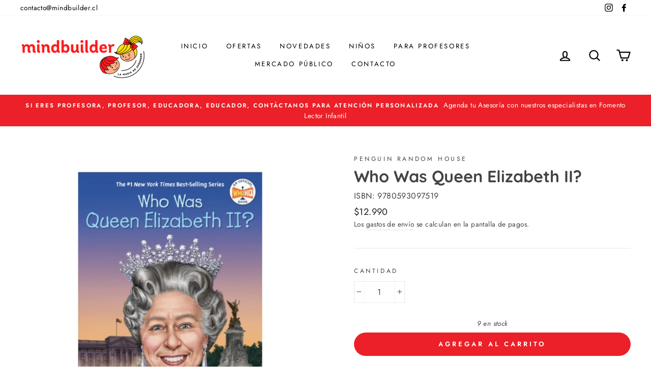

--- FILE ---
content_type: text/html; charset=utf-8
request_url: https://mindbuilder.cl/products/who-was-queen-elizabeth-ii
body_size: 25261
content:
<!doctype html>
<html class="no-js" lang="es">
<head>
 <meta name="facebook-domain-verification" content="fevd4mu0wihik0gj9hd80lejbuvswz" />
  <meta charset="utf-8">
  <meta http-equiv="X-UA-Compatible" content="IE=edge,chrome=1">
  <meta name="viewport" content="width=device-width,initial-scale=1">
  <meta name="theme-color" content="#ec2028">
  <link rel="canonical" href="https://mindbuilder.cl/products/who-was-queen-elizabeth-ii">
<script src="https://kit.fontawesome.com/b499dc6276.js" crossorigin="anonymous"></script><link rel="shortcut icon" href="//mindbuilder.cl/cdn/shop/files/favicon_32x32.png?v=1614756349" type="image/png" /><title>Who Was Queen Elizabeth II?
&ndash; Libreria Mindbuilder 
</title>
<meta name="description" content="Autor Megan Stine, Who HQ Empaste  Tapa Blanda Dimensiones  1 x 14 x 20 Páginas 112 Edad 8 a 14 años Nivel de Lectura Lexile 840   A princess who was never expected to become queenA queen who loved and owned many corgi dogsThe longest-reigning monarch of the United Kingdom How did a little girl who loved horses become "><meta property="og:site_name" content="Libreria Mindbuilder ">
  <meta property="og:url" content="https://mindbuilder.cl/products/who-was-queen-elizabeth-ii">
  <meta property="og:title" content="Who Was Queen Elizabeth II?">
  <meta property="og:type" content="product">
  <meta property="og:description" content="Autor Megan Stine, Who HQ Empaste  Tapa Blanda Dimensiones  1 x 14 x 20 Páginas 112 Edad 8 a 14 años Nivel de Lectura Lexile 840   A princess who was never expected to become queenA queen who loved and owned many corgi dogsThe longest-reigning monarch of the United Kingdom How did a little girl who loved horses become "><meta property="og:image" content="http://mindbuilder.cl/cdn/shop/files/9780593097519_1200x1200.jpg?v=1707935280">
  <meta property="og:image:secure_url" content="https://mindbuilder.cl/cdn/shop/files/9780593097519_1200x1200.jpg?v=1707935280">
  <meta name="twitter:site" content="@">
  <meta name="twitter:card" content="summary_large_image">
  <meta name="twitter:title" content="Who Was Queen Elizabeth II?">
  <meta name="twitter:description" content="Autor Megan Stine, Who HQ Empaste  Tapa Blanda Dimensiones  1 x 14 x 20 Páginas 112 Edad 8 a 14 años Nivel de Lectura Lexile 840   A princess who was never expected to become queenA queen who loved and owned many corgi dogsThe longest-reigning monarch of the United Kingdom How did a little girl who loved horses become ">
<style data-shopify>
  @font-face {
  font-family: Quicksand;
  font-weight: 700;
  font-style: normal;
  src: url("//mindbuilder.cl/cdn/fonts/quicksand/quicksand_n7.d375fe11182475f82f7bb6306a0a0e4018995610.woff2") format("woff2"),
       url("//mindbuilder.cl/cdn/fonts/quicksand/quicksand_n7.8ac2ae2fc4b90ef79aaa7aedb927d39f9f9aa3f4.woff") format("woff");
}

  @font-face {
  font-family: Jost;
  font-weight: 400;
  font-style: normal;
  src: url("//mindbuilder.cl/cdn/fonts/jost/jost_n4.d47a1b6347ce4a4c9f437608011273009d91f2b7.woff2") format("woff2"),
       url("//mindbuilder.cl/cdn/fonts/jost/jost_n4.791c46290e672b3f85c3d1c651ef2efa3819eadd.woff") format("woff");
}


  @font-face {
  font-family: Jost;
  font-weight: 600;
  font-style: normal;
  src: url("//mindbuilder.cl/cdn/fonts/jost/jost_n6.ec1178db7a7515114a2d84e3dd680832b7af8b99.woff2") format("woff2"),
       url("//mindbuilder.cl/cdn/fonts/jost/jost_n6.b1178bb6bdd3979fef38e103a3816f6980aeaff9.woff") format("woff");
}

  @font-face {
  font-family: Jost;
  font-weight: 400;
  font-style: italic;
  src: url("//mindbuilder.cl/cdn/fonts/jost/jost_i4.b690098389649750ada222b9763d55796c5283a5.woff2") format("woff2"),
       url("//mindbuilder.cl/cdn/fonts/jost/jost_i4.fd766415a47e50b9e391ae7ec04e2ae25e7e28b0.woff") format("woff");
}

  @font-face {
  font-family: Jost;
  font-weight: 600;
  font-style: italic;
  src: url("//mindbuilder.cl/cdn/fonts/jost/jost_i6.9af7e5f39e3a108c08f24047a4276332d9d7b85e.woff2") format("woff2"),
       url("//mindbuilder.cl/cdn/fonts/jost/jost_i6.2bf310262638f998ed206777ce0b9a3b98b6fe92.woff") format("woff");
}

</style>
<link href="//mindbuilder.cl/cdn/shop/t/2/assets/theme.css?v=8169160731354372501696246230" rel="stylesheet" type="text/css" media="all" />
<style data-shopify>
  :root {
    --typeHeaderPrimary: Quicksand;
    --typeHeaderFallback: sans-serif;
    --typeHeaderSize: 38px;
    --typeHeaderWeight: 700;
    --typeHeaderLineHeight: 1;
    --typeHeaderSpacing: 0.0em;

    --typeBasePrimary:Jost;
    --typeBaseFallback:sans-serif;
    --typeBaseSize: 16px;
    --typeBaseWeight: 400;
    --typeBaseSpacing: 0.025em;
    --typeBaseLineHeight: 1.6;

    --typeCollectionTitle: 18px;

    --iconWeight: 5px;
    --iconLinecaps: round;

    
      --buttonRadius: 50px;
    

    --colorGridOverlayOpacity: 0.1;
  }
}
</style>
<script>
    document.documentElement.className = document.documentElement.className.replace('no-js', 'js');

    window.theme = window.theme || {};
    theme.routes = {
      cart: "/cart",
      cartAdd: "/cart/add.js",
      cartChange: "/cart/change"
    };
    theme.strings = {
      soldOut: "Agotado",
      unavailable: "No disponible",
      stockLabel: "[count] en stock",
      willNotShipUntil: "Será enviado después [date]",
      willBeInStockAfter: "Estará disponible después [date]",
      waitingForStock: "Inventario en el camino",
      savePrice: "Ahorra [saved_amount]",
      cartEmpty: "Su carrito actualmente está vacío.",
      cartTermsConfirmation: "Debe aceptar los términos y condiciones de venta para pagar"
    };
    theme.settings = {
      dynamicVariantsEnable: true,
      dynamicVariantType: "button",
      cartType: "page",
      moneyFormat: "${{amount_no_decimals}}",
      saveType: "dollar",
      recentlyViewedEnabled: false,
      predictiveSearch: true,
      predictiveSearchType: "product,article,page,collection",
      inventoryThreshold: 10,
      quickView: true,
      themeName: 'Impulse',
      themeVersion: "3.2.4"
    };
  </script>

  <script>window.performance && window.performance.mark && window.performance.mark('shopify.content_for_header.start');</script><meta name="google-site-verification" content="vCCUTtf-MUoWTRGnpcM7aVtCPeJ31yhyJfJ_971O5qY">
<meta id="shopify-digital-wallet" name="shopify-digital-wallet" content="/47343304869/digital_wallets/dialog">
<link rel="alternate" type="application/json+oembed" href="https://mindbuilder.cl/products/who-was-queen-elizabeth-ii.oembed">
<script async="async" src="/checkouts/internal/preloads.js?locale=es-CL"></script>
<script id="shopify-features" type="application/json">{"accessToken":"7225f189215c8ab3c18de8dd940c4c1a","betas":["rich-media-storefront-analytics"],"domain":"mindbuilder.cl","predictiveSearch":true,"shopId":47343304869,"locale":"es"}</script>
<script>var Shopify = Shopify || {};
Shopify.shop = "mind-builder-cl.myshopify.com";
Shopify.locale = "es";
Shopify.currency = {"active":"CLP","rate":"1.0"};
Shopify.country = "CL";
Shopify.theme = {"name":"Impulse","id":109761462437,"schema_name":"Impulse","schema_version":"3.2.4","theme_store_id":857,"role":"main"};
Shopify.theme.handle = "null";
Shopify.theme.style = {"id":null,"handle":null};
Shopify.cdnHost = "mindbuilder.cl/cdn";
Shopify.routes = Shopify.routes || {};
Shopify.routes.root = "/";</script>
<script type="module">!function(o){(o.Shopify=o.Shopify||{}).modules=!0}(window);</script>
<script>!function(o){function n(){var o=[];function n(){o.push(Array.prototype.slice.apply(arguments))}return n.q=o,n}var t=o.Shopify=o.Shopify||{};t.loadFeatures=n(),t.autoloadFeatures=n()}(window);</script>
<script id="shop-js-analytics" type="application/json">{"pageType":"product"}</script>
<script defer="defer" async type="module" src="//mindbuilder.cl/cdn/shopifycloud/shop-js/modules/v2/client.init-shop-cart-sync_BSQ69bm3.es.esm.js"></script>
<script defer="defer" async type="module" src="//mindbuilder.cl/cdn/shopifycloud/shop-js/modules/v2/chunk.common_CIqZBrE6.esm.js"></script>
<script type="module">
  await import("//mindbuilder.cl/cdn/shopifycloud/shop-js/modules/v2/client.init-shop-cart-sync_BSQ69bm3.es.esm.js");
await import("//mindbuilder.cl/cdn/shopifycloud/shop-js/modules/v2/chunk.common_CIqZBrE6.esm.js");

  window.Shopify.SignInWithShop?.initShopCartSync?.({"fedCMEnabled":true,"windoidEnabled":true});

</script>
<script>(function() {
  var isLoaded = false;
  function asyncLoad() {
    if (isLoaded) return;
    isLoaded = true;
    var urls = ["https:\/\/cdn.shopify.com\/s\/files\/1\/0683\/1371\/0892\/files\/splmn-shopify-prod-August-31.min.js?v=1693985059\u0026shop=mind-builder-cl.myshopify.com","https:\/\/cdn.wheelio-app.com\/app\/index.min.js?version=20251118080645537\u0026shop=mind-builder-cl.myshopify.com","https:\/\/static.klaviyo.com\/onsite\/js\/klaviyo.js?company_id=XMjNWK\u0026shop=mind-builder-cl.myshopify.com","https:\/\/static.klaviyo.com\/onsite\/js\/klaviyo.js?company_id=XMjNWK\u0026shop=mind-builder-cl.myshopify.com","\/\/shopify.privy.com\/widget.js?shop=mind-builder-cl.myshopify.com","https:\/\/static.klaviyo.com\/onsite\/js\/klaviyo.js?company_id=UA8WdQ\u0026shop=mind-builder-cl.myshopify.com","https:\/\/static.klaviyo.com\/onsite\/js\/klaviyo.js?company_id=UA8WdQ\u0026shop=mind-builder-cl.myshopify.com","https:\/\/static.klaviyo.com\/onsite\/js\/klaviyo.js?company_id=UA8WdQ\u0026shop=mind-builder-cl.myshopify.com","\/\/staticw2.yotpo.com\/pvou8i7eMPDL1Dv0GQ4Lq0GFksyLiceZh3krYmJv\/widget.js?shop=mind-builder-cl.myshopify.com","https:\/\/static.klaviyo.com\/onsite\/js\/klaviyo.js?company_id=XMjNWK\u0026shop=mind-builder-cl.myshopify.com","https:\/\/chimpstatic.com\/mcjs-connected\/js\/users\/bb923e3281be22592c87fb647\/f48cf0df78b124a43f6ac4913.js?shop=mind-builder-cl.myshopify.com"];
    for (var i = 0; i < urls.length; i++) {
      var s = document.createElement('script');
      s.type = 'text/javascript';
      s.async = true;
      s.src = urls[i];
      var x = document.getElementsByTagName('script')[0];
      x.parentNode.insertBefore(s, x);
    }
  };
  if(window.attachEvent) {
    window.attachEvent('onload', asyncLoad);
  } else {
    window.addEventListener('load', asyncLoad, false);
  }
})();</script>
<script id="__st">var __st={"a":47343304869,"offset":-10800,"reqid":"c7277ef1-a027-40d4-a9a9-77af458918f3-1768868545","pageurl":"mindbuilder.cl\/products\/who-was-queen-elizabeth-ii","u":"cd41c7f4f123","p":"product","rtyp":"product","rid":8179732447489};</script>
<script>window.ShopifyPaypalV4VisibilityTracking = true;</script>
<script id="captcha-bootstrap">!function(){'use strict';const t='contact',e='account',n='new_comment',o=[[t,t],['blogs',n],['comments',n],[t,'customer']],c=[[e,'customer_login'],[e,'guest_login'],[e,'recover_customer_password'],[e,'create_customer']],r=t=>t.map((([t,e])=>`form[action*='/${t}']:not([data-nocaptcha='true']) input[name='form_type'][value='${e}']`)).join(','),a=t=>()=>t?[...document.querySelectorAll(t)].map((t=>t.form)):[];function s(){const t=[...o],e=r(t);return a(e)}const i='password',u='form_key',d=['recaptcha-v3-token','g-recaptcha-response','h-captcha-response',i],f=()=>{try{return window.sessionStorage}catch{return}},m='__shopify_v',_=t=>t.elements[u];function p(t,e,n=!1){try{const o=window.sessionStorage,c=JSON.parse(o.getItem(e)),{data:r}=function(t){const{data:e,action:n}=t;return t[m]||n?{data:e,action:n}:{data:t,action:n}}(c);for(const[e,n]of Object.entries(r))t.elements[e]&&(t.elements[e].value=n);n&&o.removeItem(e)}catch(o){console.error('form repopulation failed',{error:o})}}const l='form_type',E='cptcha';function T(t){t.dataset[E]=!0}const w=window,h=w.document,L='Shopify',v='ce_forms',y='captcha';let A=!1;((t,e)=>{const n=(g='f06e6c50-85a8-45c8-87d0-21a2b65856fe',I='https://cdn.shopify.com/shopifycloud/storefront-forms-hcaptcha/ce_storefront_forms_captcha_hcaptcha.v1.5.2.iife.js',D={infoText:'Protegido por hCaptcha',privacyText:'Privacidad',termsText:'Términos'},(t,e,n)=>{const o=w[L][v],c=o.bindForm;if(c)return c(t,g,e,D).then(n);var r;o.q.push([[t,g,e,D],n]),r=I,A||(h.body.append(Object.assign(h.createElement('script'),{id:'captcha-provider',async:!0,src:r})),A=!0)});var g,I,D;w[L]=w[L]||{},w[L][v]=w[L][v]||{},w[L][v].q=[],w[L][y]=w[L][y]||{},w[L][y].protect=function(t,e){n(t,void 0,e),T(t)},Object.freeze(w[L][y]),function(t,e,n,w,h,L){const[v,y,A,g]=function(t,e,n){const i=e?o:[],u=t?c:[],d=[...i,...u],f=r(d),m=r(i),_=r(d.filter((([t,e])=>n.includes(e))));return[a(f),a(m),a(_),s()]}(w,h,L),I=t=>{const e=t.target;return e instanceof HTMLFormElement?e:e&&e.form},D=t=>v().includes(t);t.addEventListener('submit',(t=>{const e=I(t);if(!e)return;const n=D(e)&&!e.dataset.hcaptchaBound&&!e.dataset.recaptchaBound,o=_(e),c=g().includes(e)&&(!o||!o.value);(n||c)&&t.preventDefault(),c&&!n&&(function(t){try{if(!f())return;!function(t){const e=f();if(!e)return;const n=_(t);if(!n)return;const o=n.value;o&&e.removeItem(o)}(t);const e=Array.from(Array(32),(()=>Math.random().toString(36)[2])).join('');!function(t,e){_(t)||t.append(Object.assign(document.createElement('input'),{type:'hidden',name:u})),t.elements[u].value=e}(t,e),function(t,e){const n=f();if(!n)return;const o=[...t.querySelectorAll(`input[type='${i}']`)].map((({name:t})=>t)),c=[...d,...o],r={};for(const[a,s]of new FormData(t).entries())c.includes(a)||(r[a]=s);n.setItem(e,JSON.stringify({[m]:1,action:t.action,data:r}))}(t,e)}catch(e){console.error('failed to persist form',e)}}(e),e.submit())}));const S=(t,e)=>{t&&!t.dataset[E]&&(n(t,e.some((e=>e===t))),T(t))};for(const o of['focusin','change'])t.addEventListener(o,(t=>{const e=I(t);D(e)&&S(e,y())}));const B=e.get('form_key'),M=e.get(l),P=B&&M;t.addEventListener('DOMContentLoaded',(()=>{const t=y();if(P)for(const e of t)e.elements[l].value===M&&p(e,B);[...new Set([...A(),...v().filter((t=>'true'===t.dataset.shopifyCaptcha))])].forEach((e=>S(e,t)))}))}(h,new URLSearchParams(w.location.search),n,t,e,['guest_login'])})(!0,!0)}();</script>
<script integrity="sha256-4kQ18oKyAcykRKYeNunJcIwy7WH5gtpwJnB7kiuLZ1E=" data-source-attribution="shopify.loadfeatures" defer="defer" src="//mindbuilder.cl/cdn/shopifycloud/storefront/assets/storefront/load_feature-a0a9edcb.js" crossorigin="anonymous"></script>
<script data-source-attribution="shopify.dynamic_checkout.dynamic.init">var Shopify=Shopify||{};Shopify.PaymentButton=Shopify.PaymentButton||{isStorefrontPortableWallets:!0,init:function(){window.Shopify.PaymentButton.init=function(){};var t=document.createElement("script");t.src="https://mindbuilder.cl/cdn/shopifycloud/portable-wallets/latest/portable-wallets.es.js",t.type="module",document.head.appendChild(t)}};
</script>
<script data-source-attribution="shopify.dynamic_checkout.buyer_consent">
  function portableWalletsHideBuyerConsent(e){var t=document.getElementById("shopify-buyer-consent"),n=document.getElementById("shopify-subscription-policy-button");t&&n&&(t.classList.add("hidden"),t.setAttribute("aria-hidden","true"),n.removeEventListener("click",e))}function portableWalletsShowBuyerConsent(e){var t=document.getElementById("shopify-buyer-consent"),n=document.getElementById("shopify-subscription-policy-button");t&&n&&(t.classList.remove("hidden"),t.removeAttribute("aria-hidden"),n.addEventListener("click",e))}window.Shopify?.PaymentButton&&(window.Shopify.PaymentButton.hideBuyerConsent=portableWalletsHideBuyerConsent,window.Shopify.PaymentButton.showBuyerConsent=portableWalletsShowBuyerConsent);
</script>
<script data-source-attribution="shopify.dynamic_checkout.cart.bootstrap">document.addEventListener("DOMContentLoaded",(function(){function t(){return document.querySelector("shopify-accelerated-checkout-cart, shopify-accelerated-checkout")}if(t())Shopify.PaymentButton.init();else{new MutationObserver((function(e,n){t()&&(Shopify.PaymentButton.init(),n.disconnect())})).observe(document.body,{childList:!0,subtree:!0})}}));
</script>

<script>window.performance && window.performance.mark && window.performance.mark('shopify.content_for_header.end');</script>

  <script src="//mindbuilder.cl/cdn/shop/t/2/assets/vendor-scripts-v6.js" defer="defer"></script>

  

  <script src="//mindbuilder.cl/cdn/shop/t/2/assets/theme.js?v=124451316005009595611598873554" defer="defer"></script><link href="https://monorail-edge.shopifysvc.com" rel="dns-prefetch">
<script>(function(){if ("sendBeacon" in navigator && "performance" in window) {try {var session_token_from_headers = performance.getEntriesByType('navigation')[0].serverTiming.find(x => x.name == '_s').description;} catch {var session_token_from_headers = undefined;}var session_cookie_matches = document.cookie.match(/_shopify_s=([^;]*)/);var session_token_from_cookie = session_cookie_matches && session_cookie_matches.length === 2 ? session_cookie_matches[1] : "";var session_token = session_token_from_headers || session_token_from_cookie || "";function handle_abandonment_event(e) {var entries = performance.getEntries().filter(function(entry) {return /monorail-edge.shopifysvc.com/.test(entry.name);});if (!window.abandonment_tracked && entries.length === 0) {window.abandonment_tracked = true;var currentMs = Date.now();var navigation_start = performance.timing.navigationStart;var payload = {shop_id: 47343304869,url: window.location.href,navigation_start,duration: currentMs - navigation_start,session_token,page_type: "product"};window.navigator.sendBeacon("https://monorail-edge.shopifysvc.com/v1/produce", JSON.stringify({schema_id: "online_store_buyer_site_abandonment/1.1",payload: payload,metadata: {event_created_at_ms: currentMs,event_sent_at_ms: currentMs}}));}}window.addEventListener('pagehide', handle_abandonment_event);}}());</script>
<script id="web-pixels-manager-setup">(function e(e,d,r,n,o){if(void 0===o&&(o={}),!Boolean(null===(a=null===(i=window.Shopify)||void 0===i?void 0:i.analytics)||void 0===a?void 0:a.replayQueue)){var i,a;window.Shopify=window.Shopify||{};var t=window.Shopify;t.analytics=t.analytics||{};var s=t.analytics;s.replayQueue=[],s.publish=function(e,d,r){return s.replayQueue.push([e,d,r]),!0};try{self.performance.mark("wpm:start")}catch(e){}var l=function(){var e={modern:/Edge?\/(1{2}[4-9]|1[2-9]\d|[2-9]\d{2}|\d{4,})\.\d+(\.\d+|)|Firefox\/(1{2}[4-9]|1[2-9]\d|[2-9]\d{2}|\d{4,})\.\d+(\.\d+|)|Chrom(ium|e)\/(9{2}|\d{3,})\.\d+(\.\d+|)|(Maci|X1{2}).+ Version\/(15\.\d+|(1[6-9]|[2-9]\d|\d{3,})\.\d+)([,.]\d+|)( \(\w+\)|)( Mobile\/\w+|) Safari\/|Chrome.+OPR\/(9{2}|\d{3,})\.\d+\.\d+|(CPU[ +]OS|iPhone[ +]OS|CPU[ +]iPhone|CPU IPhone OS|CPU iPad OS)[ +]+(15[._]\d+|(1[6-9]|[2-9]\d|\d{3,})[._]\d+)([._]\d+|)|Android:?[ /-](13[3-9]|1[4-9]\d|[2-9]\d{2}|\d{4,})(\.\d+|)(\.\d+|)|Android.+Firefox\/(13[5-9]|1[4-9]\d|[2-9]\d{2}|\d{4,})\.\d+(\.\d+|)|Android.+Chrom(ium|e)\/(13[3-9]|1[4-9]\d|[2-9]\d{2}|\d{4,})\.\d+(\.\d+|)|SamsungBrowser\/([2-9]\d|\d{3,})\.\d+/,legacy:/Edge?\/(1[6-9]|[2-9]\d|\d{3,})\.\d+(\.\d+|)|Firefox\/(5[4-9]|[6-9]\d|\d{3,})\.\d+(\.\d+|)|Chrom(ium|e)\/(5[1-9]|[6-9]\d|\d{3,})\.\d+(\.\d+|)([\d.]+$|.*Safari\/(?![\d.]+ Edge\/[\d.]+$))|(Maci|X1{2}).+ Version\/(10\.\d+|(1[1-9]|[2-9]\d|\d{3,})\.\d+)([,.]\d+|)( \(\w+\)|)( Mobile\/\w+|) Safari\/|Chrome.+OPR\/(3[89]|[4-9]\d|\d{3,})\.\d+\.\d+|(CPU[ +]OS|iPhone[ +]OS|CPU[ +]iPhone|CPU IPhone OS|CPU iPad OS)[ +]+(10[._]\d+|(1[1-9]|[2-9]\d|\d{3,})[._]\d+)([._]\d+|)|Android:?[ /-](13[3-9]|1[4-9]\d|[2-9]\d{2}|\d{4,})(\.\d+|)(\.\d+|)|Mobile Safari.+OPR\/([89]\d|\d{3,})\.\d+\.\d+|Android.+Firefox\/(13[5-9]|1[4-9]\d|[2-9]\d{2}|\d{4,})\.\d+(\.\d+|)|Android.+Chrom(ium|e)\/(13[3-9]|1[4-9]\d|[2-9]\d{2}|\d{4,})\.\d+(\.\d+|)|Android.+(UC? ?Browser|UCWEB|U3)[ /]?(15\.([5-9]|\d{2,})|(1[6-9]|[2-9]\d|\d{3,})\.\d+)\.\d+|SamsungBrowser\/(5\.\d+|([6-9]|\d{2,})\.\d+)|Android.+MQ{2}Browser\/(14(\.(9|\d{2,})|)|(1[5-9]|[2-9]\d|\d{3,})(\.\d+|))(\.\d+|)|K[Aa][Ii]OS\/(3\.\d+|([4-9]|\d{2,})\.\d+)(\.\d+|)/},d=e.modern,r=e.legacy,n=navigator.userAgent;return n.match(d)?"modern":n.match(r)?"legacy":"unknown"}(),u="modern"===l?"modern":"legacy",c=(null!=n?n:{modern:"",legacy:""})[u],f=function(e){return[e.baseUrl,"/wpm","/b",e.hashVersion,"modern"===e.buildTarget?"m":"l",".js"].join("")}({baseUrl:d,hashVersion:r,buildTarget:u}),m=function(e){var d=e.version,r=e.bundleTarget,n=e.surface,o=e.pageUrl,i=e.monorailEndpoint;return{emit:function(e){var a=e.status,t=e.errorMsg,s=(new Date).getTime(),l=JSON.stringify({metadata:{event_sent_at_ms:s},events:[{schema_id:"web_pixels_manager_load/3.1",payload:{version:d,bundle_target:r,page_url:o,status:a,surface:n,error_msg:t},metadata:{event_created_at_ms:s}}]});if(!i)return console&&console.warn&&console.warn("[Web Pixels Manager] No Monorail endpoint provided, skipping logging."),!1;try{return self.navigator.sendBeacon.bind(self.navigator)(i,l)}catch(e){}var u=new XMLHttpRequest;try{return u.open("POST",i,!0),u.setRequestHeader("Content-Type","text/plain"),u.send(l),!0}catch(e){return console&&console.warn&&console.warn("[Web Pixels Manager] Got an unhandled error while logging to Monorail."),!1}}}}({version:r,bundleTarget:l,surface:e.surface,pageUrl:self.location.href,monorailEndpoint:e.monorailEndpoint});try{o.browserTarget=l,function(e){var d=e.src,r=e.async,n=void 0===r||r,o=e.onload,i=e.onerror,a=e.sri,t=e.scriptDataAttributes,s=void 0===t?{}:t,l=document.createElement("script"),u=document.querySelector("head"),c=document.querySelector("body");if(l.async=n,l.src=d,a&&(l.integrity=a,l.crossOrigin="anonymous"),s)for(var f in s)if(Object.prototype.hasOwnProperty.call(s,f))try{l.dataset[f]=s[f]}catch(e){}if(o&&l.addEventListener("load",o),i&&l.addEventListener("error",i),u)u.appendChild(l);else{if(!c)throw new Error("Did not find a head or body element to append the script");c.appendChild(l)}}({src:f,async:!0,onload:function(){if(!function(){var e,d;return Boolean(null===(d=null===(e=window.Shopify)||void 0===e?void 0:e.analytics)||void 0===d?void 0:d.initialized)}()){var d=window.webPixelsManager.init(e)||void 0;if(d){var r=window.Shopify.analytics;r.replayQueue.forEach((function(e){var r=e[0],n=e[1],o=e[2];d.publishCustomEvent(r,n,o)})),r.replayQueue=[],r.publish=d.publishCustomEvent,r.visitor=d.visitor,r.initialized=!0}}},onerror:function(){return m.emit({status:"failed",errorMsg:"".concat(f," has failed to load")})},sri:function(e){var d=/^sha384-[A-Za-z0-9+/=]+$/;return"string"==typeof e&&d.test(e)}(c)?c:"",scriptDataAttributes:o}),m.emit({status:"loading"})}catch(e){m.emit({status:"failed",errorMsg:(null==e?void 0:e.message)||"Unknown error"})}}})({shopId: 47343304869,storefrontBaseUrl: "https://mindbuilder.cl",extensionsBaseUrl: "https://extensions.shopifycdn.com/cdn/shopifycloud/web-pixels-manager",monorailEndpoint: "https://monorail-edge.shopifysvc.com/unstable/produce_batch",surface: "storefront-renderer",enabledBetaFlags: ["2dca8a86"],webPixelsConfigList: [{"id":"1627619585","configuration":"{\"yotpoStoreId\":\"pvou8i7eMPDL1Dv0GQ4Lq0GFksyLiceZh3krYmJv\"}","eventPayloadVersion":"v1","runtimeContext":"STRICT","scriptVersion":"8bb37a256888599d9a3d57f0551d3859","type":"APP","apiClientId":70132,"privacyPurposes":["ANALYTICS","MARKETING","SALE_OF_DATA"],"dataSharingAdjustments":{"protectedCustomerApprovalScopes":["read_customer_address","read_customer_email","read_customer_name","read_customer_personal_data","read_customer_phone"]}},{"id":"445808897","configuration":"{\"config\":\"{\\\"pixel_id\\\":\\\"G-8WPGH5N24T\\\",\\\"target_country\\\":\\\"CL\\\",\\\"gtag_events\\\":[{\\\"type\\\":\\\"begin_checkout\\\",\\\"action_label\\\":\\\"G-8WPGH5N24T\\\"},{\\\"type\\\":\\\"search\\\",\\\"action_label\\\":\\\"G-8WPGH5N24T\\\"},{\\\"type\\\":\\\"view_item\\\",\\\"action_label\\\":[\\\"G-8WPGH5N24T\\\",\\\"MC-1QVV5PTEST\\\"]},{\\\"type\\\":\\\"purchase\\\",\\\"action_label\\\":[\\\"G-8WPGH5N24T\\\",\\\"MC-1QVV5PTEST\\\"]},{\\\"type\\\":\\\"page_view\\\",\\\"action_label\\\":[\\\"G-8WPGH5N24T\\\",\\\"MC-1QVV5PTEST\\\"]},{\\\"type\\\":\\\"add_payment_info\\\",\\\"action_label\\\":\\\"G-8WPGH5N24T\\\"},{\\\"type\\\":\\\"add_to_cart\\\",\\\"action_label\\\":\\\"G-8WPGH5N24T\\\"}],\\\"enable_monitoring_mode\\\":false}\"}","eventPayloadVersion":"v1","runtimeContext":"OPEN","scriptVersion":"b2a88bafab3e21179ed38636efcd8a93","type":"APP","apiClientId":1780363,"privacyPurposes":[],"dataSharingAdjustments":{"protectedCustomerApprovalScopes":["read_customer_address","read_customer_email","read_customer_name","read_customer_personal_data","read_customer_phone"]}},{"id":"164397313","configuration":"{\"pixel_id\":\"3563442507027629\",\"pixel_type\":\"facebook_pixel\",\"metaapp_system_user_token\":\"-\"}","eventPayloadVersion":"v1","runtimeContext":"OPEN","scriptVersion":"ca16bc87fe92b6042fbaa3acc2fbdaa6","type":"APP","apiClientId":2329312,"privacyPurposes":["ANALYTICS","MARKETING","SALE_OF_DATA"],"dataSharingAdjustments":{"protectedCustomerApprovalScopes":["read_customer_address","read_customer_email","read_customer_name","read_customer_personal_data","read_customer_phone"]}},{"id":"shopify-app-pixel","configuration":"{}","eventPayloadVersion":"v1","runtimeContext":"STRICT","scriptVersion":"0450","apiClientId":"shopify-pixel","type":"APP","privacyPurposes":["ANALYTICS","MARKETING"]},{"id":"shopify-custom-pixel","eventPayloadVersion":"v1","runtimeContext":"LAX","scriptVersion":"0450","apiClientId":"shopify-pixel","type":"CUSTOM","privacyPurposes":["ANALYTICS","MARKETING"]}],isMerchantRequest: false,initData: {"shop":{"name":"Libreria Mindbuilder ","paymentSettings":{"currencyCode":"CLP"},"myshopifyDomain":"mind-builder-cl.myshopify.com","countryCode":"CL","storefrontUrl":"https:\/\/mindbuilder.cl"},"customer":null,"cart":null,"checkout":null,"productVariants":[{"price":{"amount":12990.0,"currencyCode":"CLP"},"product":{"title":"Who Was Queen Elizabeth II?","vendor":"Penguin Random House","id":"8179732447489","untranslatedTitle":"Who Was Queen Elizabeth II?","url":"\/products\/who-was-queen-elizabeth-ii","type":"Texto Informativo"},"id":"44457019769089","image":{"src":"\/\/mindbuilder.cl\/cdn\/shop\/files\/9780593097519.jpg?v=1707935280"},"sku":"9780593097519","title":"Default Title","untranslatedTitle":"Default Title"}],"purchasingCompany":null},},"https://mindbuilder.cl/cdn","fcfee988w5aeb613cpc8e4bc33m6693e112",{"modern":"","legacy":""},{"shopId":"47343304869","storefrontBaseUrl":"https:\/\/mindbuilder.cl","extensionBaseUrl":"https:\/\/extensions.shopifycdn.com\/cdn\/shopifycloud\/web-pixels-manager","surface":"storefront-renderer","enabledBetaFlags":"[\"2dca8a86\"]","isMerchantRequest":"false","hashVersion":"fcfee988w5aeb613cpc8e4bc33m6693e112","publish":"custom","events":"[[\"page_viewed\",{}],[\"product_viewed\",{\"productVariant\":{\"price\":{\"amount\":12990.0,\"currencyCode\":\"CLP\"},\"product\":{\"title\":\"Who Was Queen Elizabeth II?\",\"vendor\":\"Penguin Random House\",\"id\":\"8179732447489\",\"untranslatedTitle\":\"Who Was Queen Elizabeth II?\",\"url\":\"\/products\/who-was-queen-elizabeth-ii\",\"type\":\"Texto Informativo\"},\"id\":\"44457019769089\",\"image\":{\"src\":\"\/\/mindbuilder.cl\/cdn\/shop\/files\/9780593097519.jpg?v=1707935280\"},\"sku\":\"9780593097519\",\"title\":\"Default Title\",\"untranslatedTitle\":\"Default Title\"}}]]"});</script><script>
  window.ShopifyAnalytics = window.ShopifyAnalytics || {};
  window.ShopifyAnalytics.meta = window.ShopifyAnalytics.meta || {};
  window.ShopifyAnalytics.meta.currency = 'CLP';
  var meta = {"product":{"id":8179732447489,"gid":"gid:\/\/shopify\/Product\/8179732447489","vendor":"Penguin Random House","type":"Texto Informativo","handle":"who-was-queen-elizabeth-ii","variants":[{"id":44457019769089,"price":1299000,"name":"Who Was Queen Elizabeth II?","public_title":null,"sku":"9780593097519"}],"remote":false},"page":{"pageType":"product","resourceType":"product","resourceId":8179732447489,"requestId":"c7277ef1-a027-40d4-a9a9-77af458918f3-1768868545"}};
  for (var attr in meta) {
    window.ShopifyAnalytics.meta[attr] = meta[attr];
  }
</script>
<script class="analytics">
  (function () {
    var customDocumentWrite = function(content) {
      var jquery = null;

      if (window.jQuery) {
        jquery = window.jQuery;
      } else if (window.Checkout && window.Checkout.$) {
        jquery = window.Checkout.$;
      }

      if (jquery) {
        jquery('body').append(content);
      }
    };

    var hasLoggedConversion = function(token) {
      if (token) {
        return document.cookie.indexOf('loggedConversion=' + token) !== -1;
      }
      return false;
    }

    var setCookieIfConversion = function(token) {
      if (token) {
        var twoMonthsFromNow = new Date(Date.now());
        twoMonthsFromNow.setMonth(twoMonthsFromNow.getMonth() + 2);

        document.cookie = 'loggedConversion=' + token + '; expires=' + twoMonthsFromNow;
      }
    }

    var trekkie = window.ShopifyAnalytics.lib = window.trekkie = window.trekkie || [];
    if (trekkie.integrations) {
      return;
    }
    trekkie.methods = [
      'identify',
      'page',
      'ready',
      'track',
      'trackForm',
      'trackLink'
    ];
    trekkie.factory = function(method) {
      return function() {
        var args = Array.prototype.slice.call(arguments);
        args.unshift(method);
        trekkie.push(args);
        return trekkie;
      };
    };
    for (var i = 0; i < trekkie.methods.length; i++) {
      var key = trekkie.methods[i];
      trekkie[key] = trekkie.factory(key);
    }
    trekkie.load = function(config) {
      trekkie.config = config || {};
      trekkie.config.initialDocumentCookie = document.cookie;
      var first = document.getElementsByTagName('script')[0];
      var script = document.createElement('script');
      script.type = 'text/javascript';
      script.onerror = function(e) {
        var scriptFallback = document.createElement('script');
        scriptFallback.type = 'text/javascript';
        scriptFallback.onerror = function(error) {
                var Monorail = {
      produce: function produce(monorailDomain, schemaId, payload) {
        var currentMs = new Date().getTime();
        var event = {
          schema_id: schemaId,
          payload: payload,
          metadata: {
            event_created_at_ms: currentMs,
            event_sent_at_ms: currentMs
          }
        };
        return Monorail.sendRequest("https://" + monorailDomain + "/v1/produce", JSON.stringify(event));
      },
      sendRequest: function sendRequest(endpointUrl, payload) {
        // Try the sendBeacon API
        if (window && window.navigator && typeof window.navigator.sendBeacon === 'function' && typeof window.Blob === 'function' && !Monorail.isIos12()) {
          var blobData = new window.Blob([payload], {
            type: 'text/plain'
          });

          if (window.navigator.sendBeacon(endpointUrl, blobData)) {
            return true;
          } // sendBeacon was not successful

        } // XHR beacon

        var xhr = new XMLHttpRequest();

        try {
          xhr.open('POST', endpointUrl);
          xhr.setRequestHeader('Content-Type', 'text/plain');
          xhr.send(payload);
        } catch (e) {
          console.log(e);
        }

        return false;
      },
      isIos12: function isIos12() {
        return window.navigator.userAgent.lastIndexOf('iPhone; CPU iPhone OS 12_') !== -1 || window.navigator.userAgent.lastIndexOf('iPad; CPU OS 12_') !== -1;
      }
    };
    Monorail.produce('monorail-edge.shopifysvc.com',
      'trekkie_storefront_load_errors/1.1',
      {shop_id: 47343304869,
      theme_id: 109761462437,
      app_name: "storefront",
      context_url: window.location.href,
      source_url: "//mindbuilder.cl/cdn/s/trekkie.storefront.cd680fe47e6c39ca5d5df5f0a32d569bc48c0f27.min.js"});

        };
        scriptFallback.async = true;
        scriptFallback.src = '//mindbuilder.cl/cdn/s/trekkie.storefront.cd680fe47e6c39ca5d5df5f0a32d569bc48c0f27.min.js';
        first.parentNode.insertBefore(scriptFallback, first);
      };
      script.async = true;
      script.src = '//mindbuilder.cl/cdn/s/trekkie.storefront.cd680fe47e6c39ca5d5df5f0a32d569bc48c0f27.min.js';
      first.parentNode.insertBefore(script, first);
    };
    trekkie.load(
      {"Trekkie":{"appName":"storefront","development":false,"defaultAttributes":{"shopId":47343304869,"isMerchantRequest":null,"themeId":109761462437,"themeCityHash":"11371084393995985225","contentLanguage":"es","currency":"CLP","eventMetadataId":"bed09dd2-da67-4f5b-b135-8a05e6b65ba2"},"isServerSideCookieWritingEnabled":true,"monorailRegion":"shop_domain","enabledBetaFlags":["65f19447"]},"Session Attribution":{},"S2S":{"facebookCapiEnabled":true,"source":"trekkie-storefront-renderer","apiClientId":580111}}
    );

    var loaded = false;
    trekkie.ready(function() {
      if (loaded) return;
      loaded = true;

      window.ShopifyAnalytics.lib = window.trekkie;

      var originalDocumentWrite = document.write;
      document.write = customDocumentWrite;
      try { window.ShopifyAnalytics.merchantGoogleAnalytics.call(this); } catch(error) {};
      document.write = originalDocumentWrite;

      window.ShopifyAnalytics.lib.page(null,{"pageType":"product","resourceType":"product","resourceId":8179732447489,"requestId":"c7277ef1-a027-40d4-a9a9-77af458918f3-1768868545","shopifyEmitted":true});

      var match = window.location.pathname.match(/checkouts\/(.+)\/(thank_you|post_purchase)/)
      var token = match? match[1]: undefined;
      if (!hasLoggedConversion(token)) {
        setCookieIfConversion(token);
        window.ShopifyAnalytics.lib.track("Viewed Product",{"currency":"CLP","variantId":44457019769089,"productId":8179732447489,"productGid":"gid:\/\/shopify\/Product\/8179732447489","name":"Who Was Queen Elizabeth II?","price":"12990","sku":"9780593097519","brand":"Penguin Random House","variant":null,"category":"Texto Informativo","nonInteraction":true,"remote":false},undefined,undefined,{"shopifyEmitted":true});
      window.ShopifyAnalytics.lib.track("monorail:\/\/trekkie_storefront_viewed_product\/1.1",{"currency":"CLP","variantId":44457019769089,"productId":8179732447489,"productGid":"gid:\/\/shopify\/Product\/8179732447489","name":"Who Was Queen Elizabeth II?","price":"12990","sku":"9780593097519","brand":"Penguin Random House","variant":null,"category":"Texto Informativo","nonInteraction":true,"remote":false,"referer":"https:\/\/mindbuilder.cl\/products\/who-was-queen-elizabeth-ii"});
      }
    });


        var eventsListenerScript = document.createElement('script');
        eventsListenerScript.async = true;
        eventsListenerScript.src = "//mindbuilder.cl/cdn/shopifycloud/storefront/assets/shop_events_listener-3da45d37.js";
        document.getElementsByTagName('head')[0].appendChild(eventsListenerScript);

})();</script>
  <script>
  if (!window.ga || (window.ga && typeof window.ga !== 'function')) {
    window.ga = function ga() {
      (window.ga.q = window.ga.q || []).push(arguments);
      if (window.Shopify && window.Shopify.analytics && typeof window.Shopify.analytics.publish === 'function') {
        window.Shopify.analytics.publish("ga_stub_called", {}, {sendTo: "google_osp_migration"});
      }
      console.error("Shopify's Google Analytics stub called with:", Array.from(arguments), "\nSee https://help.shopify.com/manual/promoting-marketing/pixels/pixel-migration#google for more information.");
    };
    if (window.Shopify && window.Shopify.analytics && typeof window.Shopify.analytics.publish === 'function') {
      window.Shopify.analytics.publish("ga_stub_initialized", {}, {sendTo: "google_osp_migration"});
    }
  }
</script>
<script
  defer
  src="https://mindbuilder.cl/cdn/shopifycloud/perf-kit/shopify-perf-kit-3.0.4.min.js"
  data-application="storefront-renderer"
  data-shop-id="47343304869"
  data-render-region="gcp-us-central1"
  data-page-type="product"
  data-theme-instance-id="109761462437"
  data-theme-name="Impulse"
  data-theme-version="3.2.4"
  data-monorail-region="shop_domain"
  data-resource-timing-sampling-rate="10"
  data-shs="true"
  data-shs-beacon="true"
  data-shs-export-with-fetch="true"
  data-shs-logs-sample-rate="1"
  data-shs-beacon-endpoint="https://mindbuilder.cl/api/collect"
></script>
</head>

<body class="template-product" data-center-text="true" data-button_style="round" data-type_header_capitalize="false" data-type_headers_align_text="true" data-type_product_capitalize="false" data-swatch_style="round">
  <!-- Google Tag Manager (noscript) -->
  <noscript><iframe src="https://www.googletagmanager.com/ns.html?id=GTM-KXT5LGN"
  height="0" width="0" style="display:none;visibility:hidden"></iframe></noscript>
  <!-- End Google Tag Manager (noscript) -->	
  <a class="in-page-link visually-hidden skip-link" href="#MainContent">Ir directamente al contenido</a>

  <div id="PageContainer" class="page-container">
    <div class="transition-body">

    <div id="shopify-section-header" class="shopify-section">




<div id="NavDrawer" class="drawer drawer--right">
  <div class="drawer__contents">
    <div class="drawer__fixed-header drawer__fixed-header--full">
      <div class="drawer__header drawer__header--full appear-animation appear-delay-1">
        <div class="h2 drawer__title">
        </div>
        <div class="drawer__close">
          <button type="button" class="drawer__close-button js-drawer-close">
            <svg aria-hidden="true" focusable="false" role="presentation" class="icon icon-close" viewBox="0 0 64 64"><path d="M19 17.61l27.12 27.13m0-27.12L19 44.74"/></svg>
            <span class="icon__fallback-text">Cerrar menú</span>
          </button>
        </div>
      </div>
    </div>
    <div class="drawer__scrollable">
      <ul class="mobile-nav" role="navigation" aria-label="Primary">
        


          <li class="mobile-nav__item appear-animation appear-delay-2">
            
              <a href="/collections/back-to-school" class="mobile-nav__link mobile-nav__link--top-level" >Inicio</a>
            

            
          </li>
        


          <li class="mobile-nav__item appear-animation appear-delay-3">
            
              <a href="/collections/oferta/Oferta" class="mobile-nav__link mobile-nav__link--top-level" >Ofertas</a>
            

            
          </li>
        


          <li class="mobile-nav__item appear-animation appear-delay-4">
            
              <div class="mobile-nav__has-sublist">
                
                  <a href="/collections/novedades"
                    class="mobile-nav__link mobile-nav__link--top-level"
                    id="Label-collections-novedades3"
                    >
                    Novedades
                  </a>
                  <div class="mobile-nav__toggle">
                    <button type="button"
                      aria-controls="Linklist-collections-novedades3"
                      
                      class="collapsible-trigger collapsible--auto-height ">
                      <span class="collapsible-trigger__icon collapsible-trigger__icon--open" role="presentation">
  <svg aria-hidden="true" focusable="false" role="presentation" class="icon icon--wide icon-chevron-down" viewBox="0 0 28 16"><path d="M1.57 1.59l12.76 12.77L27.1 1.59" stroke-width="2" stroke="#000" fill="none" fill-rule="evenodd"/></svg>
</span>

                    </button>
                  </div>
                
              </div>
            

            
              <div id="Linklist-collections-novedades3"
                class="mobile-nav__sublist collapsible-content collapsible-content--all "
                aria-labelledby="Label-collections-novedades3"
                >
                <div class="collapsible-content__inner">
                  <ul class="mobile-nav__sublist">
                    


                      <li class="mobile-nav__item">
                        <div class="mobile-nav__child-item">
                          
                            <a href="/collections/autores-e-ilustradores-chilenos-chilenas"
                              class="mobile-nav__link"
                              id="Sublabel-collections-autores-e-ilustradores-chilenos-chilenas1"
                              >
                              Colección Autor@s e Ilustrador@s chilen@s
                            </a>
                          
                          
                        </div>

                        
                      </li>
                    


                      <li class="mobile-nav__item">
                        <div class="mobile-nav__child-item">
                          
                            <a href="/collections/todd-parr"
                              class="mobile-nav__link"
                              id="Sublabel-collections-todd-parr2"
                              >
                              Todd Parr books
                            </a>
                          
                          
                        </div>

                        
                      </li>
                    


                      <li class="mobile-nav__item">
                        <div class="mobile-nav__child-item">
                          
                            <a href="/collections/dia-del-papa"
                              class="mobile-nav__link"
                              id="Sublabel-collections-dia-del-papa3"
                              >
                              Día del Padre
                            </a>
                          
                          
                        </div>

                        
                      </li>
                    
                  </ul>
                </div>
              </div>
            
          </li>
        


          <li class="mobile-nav__item appear-animation appear-delay-5">
            
              <div class="mobile-nav__has-sublist">
                
                  <a href="/collections/todos-los-productos"
                    class="mobile-nav__link mobile-nav__link--top-level"
                    id="Label-collections-todos-los-productos4"
                    >
                    Niños
                  </a>
                  <div class="mobile-nav__toggle">
                    <button type="button"
                      aria-controls="Linklist-collections-todos-los-productos4"
                      
                      class="collapsible-trigger collapsible--auto-height ">
                      <span class="collapsible-trigger__icon collapsible-trigger__icon--open" role="presentation">
  <svg aria-hidden="true" focusable="false" role="presentation" class="icon icon--wide icon-chevron-down" viewBox="0 0 28 16"><path d="M1.57 1.59l12.76 12.77L27.1 1.59" stroke-width="2" stroke="#000" fill="none" fill-rule="evenodd"/></svg>
</span>

                    </button>
                  </div>
                
              </div>
            

            
              <div id="Linklist-collections-todos-los-productos4"
                class="mobile-nav__sublist collapsible-content collapsible-content--all "
                aria-labelledby="Label-collections-todos-los-productos4"
                >
                <div class="collapsible-content__inner">
                  <ul class="mobile-nav__sublist">
                    


                      <li class="mobile-nav__item">
                        <div class="mobile-nav__child-item">
                          
                            <a href="/collections/libros"
                              class="mobile-nav__link"
                              id="Sublabel-collections-libros1"
                              >
                              Libros
                            </a>
                          
                          
                        </div>

                        
                      </li>
                    


                      <li class="mobile-nav__item">
                        <div class="mobile-nav__child-item">
                          
                            <a href="/pages/colecciones"
                              class="mobile-nav__link"
                              id="Sublabel-pages-colecciones2"
                              >
                              Colecciones
                            </a>
                          
                          
                        </div>

                        
                      </li>
                    


                      <li class="mobile-nav__item">
                        <div class="mobile-nav__child-item">
                          
                            <a href="/collections/recursos-digitales"
                              class="mobile-nav__link"
                              id="Sublabel-collections-recursos-digitales3"
                              >
                              Recursos Digitales
                            </a>
                          
                          
                        </div>

                        
                      </li>
                    


                      <li class="mobile-nav__item">
                        <div class="mobile-nav__child-item">
                          
                            <a href="/collections/mes-del-mar"
                              class="mobile-nav__link"
                              id="Sublabel-collections-mes-del-mar4"
                              >
                              Mes del Mar
                            </a>
                          
                          
                        </div>

                        
                      </li>
                    


                      <li class="mobile-nav__item">
                        <div class="mobile-nav__child-item">
                          
                            <a href="/collections/posters-para-colorear/Poster"
                              class="mobile-nav__link"
                              id="Sublabel-collections-posters-para-colorear-poster5"
                              >
                              Posters para Colorear
                            </a>
                          
                          
                        </div>

                        
                      </li>
                    
                  </ul>
                </div>
              </div>
            
          </li>
        


          <li class="mobile-nav__item appear-animation appear-delay-6">
            
              <div class="mobile-nav__has-sublist">
                
                  <a href="/collections/recursos-para-profesores"
                    class="mobile-nav__link mobile-nav__link--top-level"
                    id="Label-collections-recursos-para-profesores5"
                    >
                    Para Profesores 
                  </a>
                  <div class="mobile-nav__toggle">
                    <button type="button"
                      aria-controls="Linklist-collections-recursos-para-profesores5"
                      
                      class="collapsible-trigger collapsible--auto-height ">
                      <span class="collapsible-trigger__icon collapsible-trigger__icon--open" role="presentation">
  <svg aria-hidden="true" focusable="false" role="presentation" class="icon icon--wide icon-chevron-down" viewBox="0 0 28 16"><path d="M1.57 1.59l12.76 12.77L27.1 1.59" stroke-width="2" stroke="#000" fill="none" fill-rule="evenodd"/></svg>
</span>

                    </button>
                  </div>
                
              </div>
            

            
              <div id="Linklist-collections-recursos-para-profesores5"
                class="mobile-nav__sublist collapsible-content collapsible-content--all "
                aria-labelledby="Label-collections-recursos-para-profesores5"
                >
                <div class="collapsible-content__inner">
                  <ul class="mobile-nav__sublist">
                    


                      <li class="mobile-nav__item">
                        <div class="mobile-nav__child-item">
                          
                            <a href="/collections/bolsos-para-profesoras-y-o-profesores"
                              class="mobile-nav__link"
                              id="Sublabel-collections-bolsos-para-profesoras-y-o-profesores1"
                              >
                              Bolsos y Regalos Solo para Profesoras y Profesores
                            </a>
                          
                          
                        </div>

                        
                      </li>
                    


                      <li class="mobile-nav__item">
                        <div class="mobile-nav__child-item">
                          
                            <a href="/collections/libros-venta-exclusiva-instituciones-educacionales-school-market"
                              class="mobile-nav__link"
                              id="Sublabel-collections-libros-venta-exclusiva-instituciones-educacionales-school-market2"
                              >
                              Libros distribución exclusiva para establecimientos educacionales
                            </a>
                          
                          
                        </div>

                        
                      </li>
                    


                      <li class="mobile-nav__item">
                        <div class="mobile-nav__child-item">
                          
                            <a href="/collections/decoracion-e-implementacion-de-aula"
                              class="mobile-nav__link"
                              id="Sublabel-collections-decoracion-e-implementacion-de-aula3"
                              >
                              Decoración e Implementación de AULA
                            </a>
                          
                          
                        </div>

                        
                      </li>
                    


                      <li class="mobile-nav__item">
                        <div class="mobile-nav__child-item">
                          
                            <a href="/collections/bibliotecas-de-aula/Bibliotecas-de-Aula"
                              class="mobile-nav__link"
                              id="Sublabel-collections-bibliotecas-de-aula-bibliotecas-de-aula4"
                              >
                              Bibliotecas de Aula
                            </a>
                          
                          
                        </div>

                        
                      </li>
                    


                      <li class="mobile-nav__item">
                        <div class="mobile-nav__child-item">
                          
                            <a href="/collections/programas-de-lectura"
                              class="mobile-nav__link"
                              id="Sublabel-collections-programas-de-lectura5"
                              >
                              Programas de Lectura 
                            </a>
                          
                          
                        </div>

                        
                      </li>
                    


                      <li class="mobile-nav__item">
                        <div class="mobile-nav__child-item">
                          
                            <a href="/collections/teachers-books"
                              class="mobile-nav__link"
                              id="Sublabel-collections-teachers-books6"
                              >
                              Teachers&#39; Books
                            </a>
                          
                          
                        </div>

                        
                      </li>
                    
                  </ul>
                </div>
              </div>
            
          </li>
        


          <li class="mobile-nav__item appear-animation appear-delay-7">
            
              <div class="mobile-nav__has-sublist">
                
                  <a href="/pages/mercado-publico-gobierno-de-chile"
                    class="mobile-nav__link mobile-nav__link--top-level"
                    id="Label-pages-mercado-publico-gobierno-de-chile6"
                    >
                    Mercado Público
                  </a>
                  <div class="mobile-nav__toggle">
                    <button type="button"
                      aria-controls="Linklist-pages-mercado-publico-gobierno-de-chile6"
                      
                      class="collapsible-trigger collapsible--auto-height ">
                      <span class="collapsible-trigger__icon collapsible-trigger__icon--open" role="presentation">
  <svg aria-hidden="true" focusable="false" role="presentation" class="icon icon--wide icon-chevron-down" viewBox="0 0 28 16"><path d="M1.57 1.59l12.76 12.77L27.1 1.59" stroke-width="2" stroke="#000" fill="none" fill-rule="evenodd"/></svg>
</span>

                    </button>
                  </div>
                
              </div>
            

            
              <div id="Linklist-pages-mercado-publico-gobierno-de-chile6"
                class="mobile-nav__sublist collapsible-content collapsible-content--all "
                aria-labelledby="Label-pages-mercado-publico-gobierno-de-chile6"
                >
                <div class="collapsible-content__inner">
                  <ul class="mobile-nav__sublist">
                    


                      <li class="mobile-nav__item">
                        <div class="mobile-nav__child-item">
                          
                            <a href="/pages/compra-agil-mercado-publico"
                              class="mobile-nav__link"
                              id="Sublabel-pages-compra-agil-mercado-publico1"
                              >
                              Compra Ágil
                            </a>
                          
                          
                        </div>

                        
                      </li>
                    


                      <li class="mobile-nav__item">
                        <div class="mobile-nav__child-item">
                          
                            <a href="/collections/convenio-marco"
                              class="mobile-nav__link"
                              id="Sublabel-collections-convenio-marco2"
                              >
                              Convenio Marco
                            </a>
                          
                          
                        </div>

                        
                      </li>
                    


                      <li class="mobile-nav__item">
                        <div class="mobile-nav__child-item">
                          
                            <a href="/pages/bibliotecas-cra"
                              class="mobile-nav__link"
                              id="Sublabel-pages-bibliotecas-cra3"
                              >
                              Bibliotecas Cra
                            </a>
                          
                          
                        </div>

                        
                      </li>
                    


                      <li class="mobile-nav__item">
                        <div class="mobile-nav__child-item">
                          
                            <a href="/pages/licitaciones-mercado-publico"
                              class="mobile-nav__link"
                              id="Sublabel-pages-licitaciones-mercado-publico4"
                              >
                              Licitaciones
                            </a>
                          
                          
                        </div>

                        
                      </li>
                    
                  </ul>
                </div>
              </div>
            
          </li>
        


          <li class="mobile-nav__item appear-animation appear-delay-8">
            
              <a href="/pages/contacto" class="mobile-nav__link mobile-nav__link--top-level" >Contacto</a>
            

            
          </li>
        


        
          <li class="mobile-nav__item mobile-nav__item--secondary">
            <div class="grid">
              
                
<div class="grid__item one-half appear-animation appear-delay-9 medium-up--hide">
                    <a href="mailto:contacto@mindbuilder.cl" class="mobile-nav__link"><i class="fas fa-envelope"></i> contacto@mindbuilder.cl</a>
                  </div>
                
              

              
<div class="grid__item one-half appear-animation appear-delay-10">
                  <a href="/account" class="mobile-nav__link">
                    
                      Ingresar
                    
                  </a>
                </div>
              
            </div>
          </li>
        
      </ul><ul class="mobile-nav__social appear-animation appear-delay-11">
        
          <li class="mobile-nav__social-item">
            <a target="_blank" rel="noopener" href="https://www.instagram.com/mindbuilderlibreria/" title="Libreria Mindbuilder  en Instagram">
              <svg aria-hidden="true" focusable="false" role="presentation" class="icon icon-instagram" viewBox="0 0 32 32"><path fill="#444" d="M16 3.094c4.206 0 4.7.019 6.363.094 1.538.069 2.369.325 2.925.544.738.287 1.262.625 1.813 1.175s.894 1.075 1.175 1.813c.212.556.475 1.387.544 2.925.075 1.662.094 2.156.094 6.363s-.019 4.7-.094 6.363c-.069 1.538-.325 2.369-.544 2.925-.288.738-.625 1.262-1.175 1.813s-1.075.894-1.813 1.175c-.556.212-1.387.475-2.925.544-1.663.075-2.156.094-6.363.094s-4.7-.019-6.363-.094c-1.537-.069-2.369-.325-2.925-.544-.737-.288-1.263-.625-1.813-1.175s-.894-1.075-1.175-1.813c-.212-.556-.475-1.387-.544-2.925-.075-1.663-.094-2.156-.094-6.363s.019-4.7.094-6.363c.069-1.537.325-2.369.544-2.925.287-.737.625-1.263 1.175-1.813s1.075-.894 1.813-1.175c.556-.212 1.388-.475 2.925-.544 1.662-.081 2.156-.094 6.363-.094zm0-2.838c-4.275 0-4.813.019-6.494.094-1.675.075-2.819.344-3.819.731-1.037.4-1.913.944-2.788 1.819S1.486 4.656 1.08 5.688c-.387 1-.656 2.144-.731 3.825-.075 1.675-.094 2.213-.094 6.488s.019 4.813.094 6.494c.075 1.675.344 2.819.731 3.825.4 1.038.944 1.913 1.819 2.788s1.756 1.413 2.788 1.819c1 .387 2.144.656 3.825.731s2.213.094 6.494.094 4.813-.019 6.494-.094c1.675-.075 2.819-.344 3.825-.731 1.038-.4 1.913-.944 2.788-1.819s1.413-1.756 1.819-2.788c.387-1 .656-2.144.731-3.825s.094-2.212.094-6.494-.019-4.813-.094-6.494c-.075-1.675-.344-2.819-.731-3.825-.4-1.038-.944-1.913-1.819-2.788s-1.756-1.413-2.788-1.819c-1-.387-2.144-.656-3.825-.731C20.812.275 20.275.256 16 .256z"/><path fill="#444" d="M16 7.912a8.088 8.088 0 0 0 0 16.175c4.463 0 8.087-3.625 8.087-8.088s-3.625-8.088-8.088-8.088zm0 13.338a5.25 5.25 0 1 1 0-10.5 5.25 5.25 0 1 1 0 10.5zM26.294 7.594a1.887 1.887 0 1 1-3.774.002 1.887 1.887 0 0 1 3.774-.003z"/></svg>
              <span class="icon__fallback-text">Instagram</span>
            </a>
          </li>
        
        
          <li class="mobile-nav__social-item">
            <a target="_blank" rel="noopener" href="https://www.facebook.com/Mindbuilderlibreria" title="Libreria Mindbuilder  en Facebook">
              <svg aria-hidden="true" focusable="false" role="presentation" class="icon icon-facebook" viewBox="0 0 32 32"><path fill="#444" d="M18.56 31.36V17.28h4.48l.64-5.12h-5.12v-3.2c0-1.28.64-2.56 2.56-2.56h2.56V1.28H19.2c-3.84 0-7.04 2.56-7.04 7.04v3.84H7.68v5.12h4.48v14.08h6.4z"/></svg>
              <span class="icon__fallback-text">Facebook</span>
            </a>
          </li>
        
        
        
        
        
        
        
        
        
      </ul>
    </div>
  </div>
</div>







<style>
  .site-nav__link,
  .site-nav__dropdown-link:not(.site-nav__dropdown-link--top-level) {
    font-size: 13px;
  }
  
    .site-nav__link, .mobile-nav__link--top-level {
      text-transform: uppercase;
      letter-spacing: 0.2em;
    }
    .mobile-nav__link--top-level {
      font-size: 1.1em;
    }
  

  

  
.site-header {
      box-shadow: 0 0 1px rgba(0,0,0,0.2);
    }

    .toolbar + .header-sticky-wrapper .site-header {
      border-top: 0;
    }</style>

<div data-section-id="header" data-section-type="header-section">
  

  
    
      <div class="toolbar small--hide">
  <div class="page-width">
    <div class="toolbar__content">
      
        <div class="toolbar__item toolbar__item--menu">
          <ul class="inline-list toolbar__menu">
          
            <li>
              <a href="mailto:contacto@mindbuilder.cl"><i class="fas fa-envelope"></i> contacto@mindbuilder.cl</a>
            </li>
          
          </ul>
        </div>
      

      
        <div class="toolbar__item">
          <ul class="inline-list toolbar__social">
            
              <li>
                <a target="_blank" rel="noopener" href="https://www.instagram.com/mindbuilderlibreria/" title="Libreria Mindbuilder  en Instagram">
                  <svg aria-hidden="true" focusable="false" role="presentation" class="icon icon-instagram" viewBox="0 0 32 32"><path fill="#444" d="M16 3.094c4.206 0 4.7.019 6.363.094 1.538.069 2.369.325 2.925.544.738.287 1.262.625 1.813 1.175s.894 1.075 1.175 1.813c.212.556.475 1.387.544 2.925.075 1.662.094 2.156.094 6.363s-.019 4.7-.094 6.363c-.069 1.538-.325 2.369-.544 2.925-.288.738-.625 1.262-1.175 1.813s-1.075.894-1.813 1.175c-.556.212-1.387.475-2.925.544-1.663.075-2.156.094-6.363.094s-4.7-.019-6.363-.094c-1.537-.069-2.369-.325-2.925-.544-.737-.288-1.263-.625-1.813-1.175s-.894-1.075-1.175-1.813c-.212-.556-.475-1.387-.544-2.925-.075-1.663-.094-2.156-.094-6.363s.019-4.7.094-6.363c.069-1.537.325-2.369.544-2.925.287-.737.625-1.263 1.175-1.813s1.075-.894 1.813-1.175c.556-.212 1.388-.475 2.925-.544 1.662-.081 2.156-.094 6.363-.094zm0-2.838c-4.275 0-4.813.019-6.494.094-1.675.075-2.819.344-3.819.731-1.037.4-1.913.944-2.788 1.819S1.486 4.656 1.08 5.688c-.387 1-.656 2.144-.731 3.825-.075 1.675-.094 2.213-.094 6.488s.019 4.813.094 6.494c.075 1.675.344 2.819.731 3.825.4 1.038.944 1.913 1.819 2.788s1.756 1.413 2.788 1.819c1 .387 2.144.656 3.825.731s2.213.094 6.494.094 4.813-.019 6.494-.094c1.675-.075 2.819-.344 3.825-.731 1.038-.4 1.913-.944 2.788-1.819s1.413-1.756 1.819-2.788c.387-1 .656-2.144.731-3.825s.094-2.212.094-6.494-.019-4.813-.094-6.494c-.075-1.675-.344-2.819-.731-3.825-.4-1.038-.944-1.913-1.819-2.788s-1.756-1.413-2.788-1.819c-1-.387-2.144-.656-3.825-.731C20.812.275 20.275.256 16 .256z"/><path fill="#444" d="M16 7.912a8.088 8.088 0 0 0 0 16.175c4.463 0 8.087-3.625 8.087-8.088s-3.625-8.088-8.088-8.088zm0 13.338a5.25 5.25 0 1 1 0-10.5 5.25 5.25 0 1 1 0 10.5zM26.294 7.594a1.887 1.887 0 1 1-3.774.002 1.887 1.887 0 0 1 3.774-.003z"/></svg>
                  <span class="icon__fallback-text">Instagram</span>
                </a>
              </li>
            
            
              <li>
                <a target="_blank" rel="noopener" href="https://www.facebook.com/Mindbuilderlibreria" title="Libreria Mindbuilder  en Facebook">
                  <svg aria-hidden="true" focusable="false" role="presentation" class="icon icon-facebook" viewBox="0 0 32 32"><path fill="#444" d="M18.56 31.36V17.28h4.48l.64-5.12h-5.12v-3.2c0-1.28.64-2.56 2.56-2.56h2.56V1.28H19.2c-3.84 0-7.04 2.56-7.04 7.04v3.84H7.68v5.12h4.48v14.08h6.4z"/></svg>
                  <span class="icon__fallback-text">Facebook</span>
                </a>
              </li>
            
            
            
            
            
            
            
            
            
          </ul>
        </div>
      
</div>

  </div>
</div>

    
  

  <div class="header-sticky-wrapper">
    <div class="header-wrapper">

      
      <header
        class="site-header"
        data-sticky="true">
        <div class="page-width">
          <div
            class="header-layout header-layout--left-center"
            data-logo-align="left">

            
              <div class="header-item header-item--logo">
                
  
<style data-shopify>
    .header-item--logo,
    .header-layout--left-center .header-item--logo,
    .header-layout--left-center .header-item--icons {
      -webkit-box-flex: 0 1 170px;
      -ms-flex: 0 1 170px;
      flex: 0 1 170px;
    }

    @media only screen and (min-width: 769px) {
      .header-item--logo,
      .header-layout--left-center .header-item--logo,
      .header-layout--left-center .header-item--icons {
        -webkit-box-flex: 0 0 250px;
        -ms-flex: 0 0 250px;
        flex: 0 0 250px;
      }
    }

    .site-header__logo a {
      width: 170px;
    }
    .is-light .site-header__logo .logo--inverted {
      width: 170px;
    }
    @media only screen and (min-width: 769px) {
      .site-header__logo a {
        width: 250px;
      }

      .is-light .site-header__logo .logo--inverted {
        width: 250px;
      }
    }
    </style>

    
      <div class="h1 site-header__logo" itemscope itemtype="http://schema.org/Organization">
    

    
      
      <a
        href="/"
        itemprop="url"
        class="site-header__logo-link">
        <img
          class="small--hide"
          src="//mindbuilder.cl/cdn/shop/files/LOGO-Mindbuilder-10_396993b0-f246-4fb1-b6ed-34282c9946d9_250x.png?v=1614756904"
          srcset="//mindbuilder.cl/cdn/shop/files/LOGO-Mindbuilder-10_396993b0-f246-4fb1-b6ed-34282c9946d9_250x.png?v=1614756904 1x, //mindbuilder.cl/cdn/shop/files/LOGO-Mindbuilder-10_396993b0-f246-4fb1-b6ed-34282c9946d9_250x@2x.png?v=1614756904 2x"
          alt="Libreria Mindbuilder "
          itemprop="logo">
        <img
          class="medium-up--hide"
          src="//mindbuilder.cl/cdn/shop/files/LOGO-Mindbuilder-10_396993b0-f246-4fb1-b6ed-34282c9946d9_170x.png?v=1614756904"
          srcset="//mindbuilder.cl/cdn/shop/files/LOGO-Mindbuilder-10_396993b0-f246-4fb1-b6ed-34282c9946d9_170x.png?v=1614756904 1x, //mindbuilder.cl/cdn/shop/files/LOGO-Mindbuilder-10_396993b0-f246-4fb1-b6ed-34282c9946d9_170x@2x.png?v=1614756904 2x"
          alt="Libreria Mindbuilder ">
      </a>
      
    
    
      </div>
    

  

  

  

  




              </div>
            

            
              <div class="header-item header-item--navigation text-center">
                


<ul
  class="site-nav site-navigation small--hide"
  
    role="navigation" aria-label="Primary"
  >
  


    <li
      class="site-nav__item site-nav__expanded-item"
      >

      <a href="/collections/back-to-school" class="site-nav__link site-nav__link--underline">
        Inicio
      </a>
      
    </li>
  


    <li
      class="site-nav__item site-nav__expanded-item"
      >

      <a href="/collections/oferta/Oferta" class="site-nav__link site-nav__link--underline">
        Ofertas
      </a>
      
    </li>
  


    <li
      class="site-nav__item site-nav__expanded-item site-nav--has-dropdown"
      aria-haspopup="true">

      <a href="/collections/novedades" class="site-nav__link site-nav__link--underline site-nav__link--has-dropdown">
        Novedades
      </a>
      
        <ul class="site-nav__dropdown text-left">
          


            <li class="">
              <a href="/collections/autores-e-ilustradores-chilenos-chilenas" class="site-nav__dropdown-link site-nav__dropdown-link--second-level ">
                Colección Autor@s e Ilustrador@s chilen@s
                
              </a>
              
            </li>
          


            <li class="">
              <a href="/collections/todd-parr" class="site-nav__dropdown-link site-nav__dropdown-link--second-level ">
                Todd Parr books
                
              </a>
              
            </li>
          


            <li class="">
              <a href="/collections/dia-del-papa" class="site-nav__dropdown-link site-nav__dropdown-link--second-level ">
                Día del Padre
                
              </a>
              
            </li>
          
        </ul>
      
    </li>
  


    <li
      class="site-nav__item site-nav__expanded-item site-nav--has-dropdown"
      aria-haspopup="true">

      <a href="/collections/todos-los-productos" class="site-nav__link site-nav__link--underline site-nav__link--has-dropdown">
        Niños
      </a>
      
        <ul class="site-nav__dropdown text-left">
          


            <li class="">
              <a href="/collections/libros" class="site-nav__dropdown-link site-nav__dropdown-link--second-level ">
                Libros
                
              </a>
              
            </li>
          


            <li class="">
              <a href="/pages/colecciones" class="site-nav__dropdown-link site-nav__dropdown-link--second-level ">
                Colecciones
                
              </a>
              
            </li>
          


            <li class="">
              <a href="/collections/recursos-digitales" class="site-nav__dropdown-link site-nav__dropdown-link--second-level ">
                Recursos Digitales
                
              </a>
              
            </li>
          


            <li class="">
              <a href="/collections/mes-del-mar" class="site-nav__dropdown-link site-nav__dropdown-link--second-level ">
                Mes del Mar
                
              </a>
              
            </li>
          


            <li class="">
              <a href="/collections/posters-para-colorear/Poster" class="site-nav__dropdown-link site-nav__dropdown-link--second-level ">
                Posters para Colorear
                
              </a>
              
            </li>
          
        </ul>
      
    </li>
  


    <li
      class="site-nav__item site-nav__expanded-item site-nav--has-dropdown"
      aria-haspopup="true">

      <a href="/collections/recursos-para-profesores" class="site-nav__link site-nav__link--underline site-nav__link--has-dropdown">
        Para Profesores 
      </a>
      
        <ul class="site-nav__dropdown text-left">
          


            <li class="">
              <a href="/collections/bolsos-para-profesoras-y-o-profesores" class="site-nav__dropdown-link site-nav__dropdown-link--second-level ">
                Bolsos y Regalos Solo para Profesoras y Profesores
                
              </a>
              
            </li>
          


            <li class="">
              <a href="/collections/libros-venta-exclusiva-instituciones-educacionales-school-market" class="site-nav__dropdown-link site-nav__dropdown-link--second-level ">
                Libros distribución exclusiva para establecimientos educacionales
                
              </a>
              
            </li>
          


            <li class="">
              <a href="/collections/decoracion-e-implementacion-de-aula" class="site-nav__dropdown-link site-nav__dropdown-link--second-level ">
                Decoración e Implementación de AULA
                
              </a>
              
            </li>
          


            <li class="">
              <a href="/collections/bibliotecas-de-aula/Bibliotecas-de-Aula" class="site-nav__dropdown-link site-nav__dropdown-link--second-level ">
                Bibliotecas de Aula
                
              </a>
              
            </li>
          


            <li class="">
              <a href="/collections/programas-de-lectura" class="site-nav__dropdown-link site-nav__dropdown-link--second-level ">
                Programas de Lectura 
                
              </a>
              
            </li>
          


            <li class="">
              <a href="/collections/teachers-books" class="site-nav__dropdown-link site-nav__dropdown-link--second-level ">
                Teachers&#39; Books
                
              </a>
              
            </li>
          
        </ul>
      
    </li>
  


    <li
      class="site-nav__item site-nav__expanded-item site-nav--has-dropdown"
      aria-haspopup="true">

      <a href="/pages/mercado-publico-gobierno-de-chile" class="site-nav__link site-nav__link--underline site-nav__link--has-dropdown">
        Mercado Público
      </a>
      
        <ul class="site-nav__dropdown text-left">
          


            <li class="">
              <a href="/pages/compra-agil-mercado-publico" class="site-nav__dropdown-link site-nav__dropdown-link--second-level ">
                Compra Ágil
                
              </a>
              
            </li>
          


            <li class="">
              <a href="/collections/convenio-marco" class="site-nav__dropdown-link site-nav__dropdown-link--second-level ">
                Convenio Marco
                
              </a>
              
            </li>
          


            <li class="">
              <a href="/pages/bibliotecas-cra" class="site-nav__dropdown-link site-nav__dropdown-link--second-level ">
                Bibliotecas Cra
                
              </a>
              
            </li>
          


            <li class="">
              <a href="/pages/licitaciones-mercado-publico" class="site-nav__dropdown-link site-nav__dropdown-link--second-level ">
                Licitaciones
                
              </a>
              
            </li>
          
        </ul>
      
    </li>
  


    <li
      class="site-nav__item site-nav__expanded-item"
      >

      <a href="/pages/contacto" class="site-nav__link site-nav__link--underline">
        Contacto
      </a>
      
    </li>
  
</ul>

              </div>
            

            

            <div class="header-item header-item--icons">
              <div class="site-nav">
  <div class="site-nav__icons">
    
      <a class="site-nav__link site-nav__link--icon small--hide" href="/account">
        <svg aria-hidden="true" focusable="false" role="presentation" class="icon icon-user" viewBox="0 0 64 64"><path d="M35 39.84v-2.53c3.3-1.91 6-6.66 6-11.41 0-7.63 0-13.82-9-13.82s-9 6.19-9 13.82c0 4.75 2.7 9.51 6 11.41v2.53c-10.18.85-18 6-18 12.16h42c0-6.19-7.82-11.31-18-12.16z"/></svg>
        <span class="icon__fallback-text">
          
            Ingresar
          
        </span>
      </a>
    

    
      <a href="/search" class="site-nav__link site-nav__link--icon js-search-header">
        <svg aria-hidden="true" focusable="false" role="presentation" class="icon icon-search" viewBox="0 0 64 64"><path d="M47.16 28.58A18.58 18.58 0 1 1 28.58 10a18.58 18.58 0 0 1 18.58 18.58zM54 54L41.94 42"/></svg>
        <span class="icon__fallback-text">Buscar</span>
      </a>
    

    
      <button
        type="button"
        class="site-nav__link site-nav__link--icon js-drawer-open-nav medium-up--hide"
        aria-controls="NavDrawer">
        <svg aria-hidden="true" focusable="false" role="presentation" class="icon icon-hamburger" viewBox="0 0 64 64"><path d="M7 15h51M7 32h43M7 49h51"/></svg>
        <span class="icon__fallback-text">Navegación</span>
      </button>
    

    <a href="/cart" class="site-nav__link site-nav__link--icon js-drawer-open-cart" aria-controls="CartDrawer" data-icon="cart">
      <span class="cart-link"><svg aria-hidden="true" focusable="false" role="presentation" class="icon icon-cart" viewBox="0 0 64 64"><path fill="none" d="M14 17.44h46.79l-7.94 25.61H20.96l-9.65-35.1H3"/><circle cx="27" cy="53" r="2"/><circle cx="47" cy="53" r="2"/></svg><span class="icon__fallback-text">Carrito</span>
        <span class="cart-link__bubble"></span>
      </span>
    </a>
  </div>
</div>

            </div>
          </div>

          
        </div>
        <div class="site-header__search-container">
          <div class="site-header__search">
            <div class="page-width">
              <form action="/search" method="get" role="search"
                id="HeaderSearchForm"
                class="site-header__search-form">
                <input type="hidden" name="type" value="product,article,page,collection">
                <button type="submit" class="text-link site-header__search-btn site-header__search-btn--submit">
                  <svg aria-hidden="true" focusable="false" role="presentation" class="icon icon-search" viewBox="0 0 64 64"><path d="M47.16 28.58A18.58 18.58 0 1 1 28.58 10a18.58 18.58 0 0 1 18.58 18.58zM54 54L41.94 42"/></svg>
                  <span class="icon__fallback-text">Buscar</span>
                </button>
                <input type="search" name="q" value="" placeholder="buscar en nuestra tienda" class="site-header__search-input" aria-label="buscar en nuestra tienda">
              </form>
              <button type="button" class="js-search-header-close text-link site-header__search-btn">
                <svg aria-hidden="true" focusable="false" role="presentation" class="icon icon-close" viewBox="0 0 64 64"><path d="M19 17.61l27.12 27.13m0-27.12L19 44.74"/></svg>
                <span class="icon__fallback-text">"Cerrar (esc)"</span>
              </button>
            </div>
          </div><div class="predictive-results hide">
              <div class="page-width">
                <div id="PredictiveResults"></div>
                <div class="text-center predictive-results__footer">
                  <button type="button" class="btn btn--small" data-predictive-search-button>
                    <small>
                      Ver más
                    </small>
                  </button>
                </div>
              </div>
            </div></div>
      </header>
    </div>
  </div>

  
    


  <div class="announcement-bar">
    <div class="page-width">
      <div
        id="AnnouncementSlider"
        class="announcement-slider announcement-slider--compact"
        data-compact-style="true"
        data-block-count="3">
          
        
          
            <div
              id="AnnouncementSlide-7d8ce4e2-ec01-4f3e-b851-93627af3b0a7"
              class="announcement-slider__slide"
              data-index="0"
              >
              
                
                  <span class="announcement-text">Si eres Profesora, Profesor, Educadora, Educador, contáctanos para atención personalizada</span>
                
                
                  <span class="announcement-link-text">Agenda tu Asesoría con nuestros especialistas en Fomento Lector Infantil</span>
                
              
            </div>
        
          
            <div
              id="AnnouncementSlide-announcement_dwdWjr"
              class="announcement-slider__slide"
              data-index="1"
              >
              
                
                  <span class="announcement-text">¿Necesitas ayuda en la selección de Bibliotecas en inglés o español?  Contáctanos o visítanos.</span>
                
                
                  <span class="announcement-link-text">🚚 Envío a todo 🇨🇱 Chile continental</span>
                
              
            </div>
        
          
            <div
              id="AnnouncementSlide-1524770292306"
              class="announcement-slider__slide"
              data-index="2"
              >
              
                <a class="announcement-link" href="/collections/novedades">
              
                
                  <span class="announcement-text">Despachos demorarán entre 3 y 5 días hábiles y mismo día si vives dentro de un radio de 12 kms.</span>
                
                
                  <span class="announcement-link-text">Revisa AQUI las NOVEDADES ==></span>
                
              
                </a>
              
            </div>
        
      </div>
    </div>
  </div>



  
</div>


</div>

      <main class="main-content" id="MainContent">
        <div id="shopify-section-product-template" class="shopify-section">
<style>
  table {
  border-collapse: collapse;
  width: 100%;
}

th, td {
  padding: 5px;
  background-color: #ffffff00;
}

tr:nth-child(odd){background-color: #e9f6fc;}

  
</style>
<div id="ProductSection-8179732447489"
  class="product-section"
  data-section-id="8179732447489"
  data-section-type="product-template"
  data-product-handle="who-was-queen-elizabeth-ii"
  data-product-url="/products/who-was-queen-elizabeth-ii"
  data-aspect-ratio="100.0"
  data-img-url="//mindbuilder.cl/cdn/shop/files/9780593097519_{width}x.jpg?v=1707935280"
  
  
    data-inventory="true"
  
  
  
    data-enable-history-state="true"
  >

  <script type="application/ld+json">
  {
    "@context": "http://schema.org",
    "@type": "Product",
    "offers": {
      "@type": "Offer",
      "availability":"https://schema.org/InStock",
      "price": "12990.0",
      "priceCurrency": "CLP",
      "priceValidUntil": "2026-01-29",
      "url": "https://mindbuilder.cl/products/who-was-queen-elizabeth-ii"
    },
    "brand": "Penguin Random House",
    "sku": "9780593097519",
    "name": "Who Was Queen Elizabeth II?",
    "description": "\n\n\nAutor\nMegan Stine, Who HQ\n\n\nEmpaste \n\n Tapa Blanda\n\n\n\nDimensiones \n\n1 x 14 x 20\n\n\nPáginas\n\n\n112\n\n\nEdad\n\n 8 a 14 años\n\n\n\nNivel de Lectura\nLexile 840\n\n\n\n\n\n\n \nA princess who was never expected to become queenA queen who loved and owned many corgi dogsThe longest-reigning monarch of the United Kingdom\nHow did a little girl who loved horses become the longest reigning monarch in England? Find out in this addition to the #1 New York Times best-selling Who Was? series! In 1936, the life of ten-year-old Princess Elizabeth of York changed forever. Although she was a member of the British Royal Family, she never expected to become queen. But when her uncle Edward gave up the throne, suddenly her father was the new king, which meant young Elizabeth was next in line! Queen Elizabeth reigned for seventy years, and while there were palaces galore, the crown jewels, and trips around the world, her life was one of strict discipline and duty. This riveting chronicle follows the life of a woman who was both a public figure and an intensely private person and explores how she kept the monarchy together through good times and bad.\nThis fascinating addition to our best-selling Who Was…? series does not settle questions of theology. Instead, it presents young readers with a biography that covers what is known historically about Jesus and places in his life in the context of his world when Jerusalem was part of the Roman Empire. In an even-handed and easy-to-read narrative, this title–illustrated with eighty black-and-white drawings–also explains the early origins of Christianity and how it became a major religion.\n\n\n\n\n\n\n\n",
    "category": "",
    "url": "https://mindbuilder.cl/products/who-was-queen-elizabeth-ii",
      "gtin13": "9780593097519",
      "productId": "9780593097519","image": {
      "@type": "ImageObject",
      "url": "https://mindbuilder.cl/cdn/shop/files/9780593097519_1024x1024.jpg?v=1707935280",
      "image": "https://mindbuilder.cl/cdn/shop/files/9780593097519_1024x1024.jpg?v=1707935280",
      "name": "Who Was Queen Elizabeth II?",
      "width": 1024,
      "height": 1024
    }
  }
</script>


  <div class="page-content page-content--product">
    <div class="page-width">

      <div class="grid"><div class="grid__item medium-up--one-half">
            <div
    data-product-images
    data-zoom="false"
    data-has-slideshow="true">
    <div class="product__photos product__photos-8179732447489 product__photos--beside">

      <div class="product__main-photos" data-aos data-product-single-media-group>
        <div id="ProductPhotos-8179732447489">
<div class="starting-slide" data-index="0">

  
<div class="product-image-main product-image-main--8179732447489"><div class="image-wrap" style="height: 0; padding-bottom: 100.0%;"><img class=" lazyload"
          data-photoswipe-src="//mindbuilder.cl/cdn/shop/files/9780593097519_1800x1800.jpg?v=1707935280"
          data-photoswipe-width="1000"
          data-photoswipe-height="1000"
          data-index="1"
          data-src="//mindbuilder.cl/cdn/shop/files/9780593097519_{width}x.jpg?v=1707935280"
          data-widths="[360, 540, 720, 900, 1080]"
          data-aspectratio="1.0"
          data-sizes="auto"
          alt="Who Was Queen Elizabeth II?"></div></div>

</div>
</div>

        
<div class="product__photo-dots product__photo-dots--8179732447489"></div>
      </div>

      <div
        id="ProductThumbs-8179732447489"
        class="product__thumbs product__thumbs--beside product__thumbs-placement--left  medium-up--hide small--hide"
        data-position="beside"
        data-arrows="false"
        data-aos></div>
    </div>
  </div>

  <script type="application/json" id="ModelJson-8179732447489">
    []
  </script>
          </div><div class="grid__item medium-up--one-half">

          <div class="product-single__meta"><div class="product-single__vendor"><a href="/collections/vendors?q=Penguin%20Random%20House" title="Penguin Random House">Penguin Random House</a>
</div>
              <h1 class="h2 product-single__title">
                Who Was Queen Elizabeth II?
              </h1><p id="Sku-8179732447489" class="product-single__sku">
                ISBN: <span>9780593097519 </span></p>
              <span id="PriceA11y-8179732447489" class="visually-hidden">Precio habitual</span><span id="ProductPrice-8179732447489"
              class="product__price">
              $12.990
            </span><span id="SavePrice-8179732447489" class="product__price-savings hide"></span><div class="product__unit-price product__unit-price--spacing product__unit-price-wrapper--8179732447489 hide"><span class="product__unit-price--8179732447489"></span>/<span class="product__unit-base--8179732447489"></span>
            </div><div class="product__policies rte small--text-center">
                <small> 
Los <a href='/policies/shipping-policy'>gastos de envío</a> se calculan en la pantalla de pagos.
</small>
              </div><script>
                // Store inventory quantities in JS because they're no longer
                // available directly in JS when a variant changes.
                // Have an object that holds all potential products so it works
                // with quick view or with multiple featured products.
                window.inventories = window.inventories || {};
                window.inventories['8179732447489'] = {};
                 
                  window.inventories['8179732447489'][44457019769089] = {
                    'quantity': 9,
                    'incoming': false,
                    'next_incoming_date': null
                  };
                 
              </script>

              
<hr class="hr--medium">
              
<form method="post" action="/cart/add" id="AddToCartForm-8179732447489" accept-charset="UTF-8" class="product-single__form" enctype="multipart/form-data"><input type="hidden" name="form_type" value="product" /><input type="hidden" name="utf8" value="✓" />
  

  <select name="id" id="ProductSelect-8179732447489" class="product-single__variants no-js">
    
      
        <option 
          selected="selected" 
          value="44457019769089">
          Default Title - $12.990 CLP
        </option>
      
    
  </select>

  
    <div class="product__quantity product__quantity--button">
      <label for="Quantity-8179732447489">Cantidad</label>
      <div class="js-qty__wrapper">
  <input type="text" id="Quantity-8179732447489"
    class="js-qty__num"
    value="1"
    min="1"
    aria-label="quantity"
    pattern="[0-9]*"
    name="quantity">
  <button type="button"
    class="js-qty__adjust js-qty__adjust--minus"
    aria-label="Quitar uno a la cantidad de artículos">
      <svg aria-hidden="true" focusable="false" role="presentation" class="icon icon-minus" viewBox="0 0 20 20"><path fill="#444" d="M17.543 11.029H2.1A1.032 1.032 0 0 1 1.071 10c0-.566.463-1.029 1.029-1.029h15.443c.566 0 1.029.463 1.029 1.029 0 .566-.463 1.029-1.029 1.029z"/></svg>
      <span class="icon__fallback-text" aria-hidden="true">&minus;</span>
  </button>
  <button type="button"
    class="js-qty__adjust js-qty__adjust--plus"
    aria-label="Aumentar uno a la cantidad de artículos">
      <svg aria-hidden="true" focusable="false" role="presentation" class="icon icon-plus" viewBox="0 0 20 20"><path fill="#444" d="M17.409 8.929h-6.695V2.258c0-.566-.506-1.029-1.071-1.029s-1.071.463-1.071 1.029v6.671H1.967C1.401 8.929.938 9.435.938 10s.463 1.071 1.029 1.071h6.605V17.7c0 .566.506 1.029 1.071 1.029s1.071-.463 1.071-1.029v-6.629h6.695c.566 0 1.029-.506 1.029-1.071s-.463-1.071-1.029-1.071z"/></svg>
      <span class="icon__fallback-text" aria-hidden="true">+</span>
  </button>
</div>

    </div>
  
<div
      id="ProductInventory-8179732447489"
      class="product__inventory "
      >
      
        9 en stock
      
    </div>

  
<button
      type="submit"
      name="add"
      id="AddToCart-8179732447489"
      class=" btn btn--full add-to-cart"
      >
      <span id="AddToCartText-8179732447489" data-default-text="Agregar al carrito">
        Agregar al carrito
      </span>
   

    </button>
      



    

  

  <textarea id="VariantsJson-8179732447489" class="hide" aria-hidden="true">
    [{"id":44457019769089,"title":"Default Title","option1":"Default Title","option2":null,"option3":null,"sku":"9780593097519","requires_shipping":true,"taxable":true,"featured_image":null,"available":true,"name":"Who Was Queen Elizabeth II?","public_title":null,"options":["Default Title"],"price":1299000,"weight":185,"compare_at_price":null,"inventory_management":"shopify","barcode":"9780593097519","requires_selling_plan":false,"selling_plan_allocations":[]}]
  </textarea>
  
<input type="hidden" name="product-id" value="8179732447489" /><input type="hidden" name="section-id" value="product-template" /></form>



<div class="product-single__description rte">
                <table width="551" height="115">
<tbody>
<tr>
<td style="width: 42.8312%;" data-mce-style="width: 42.8312%;">Autor</td>
<td style="width: 54.265%;" data-mce-style="width: 54.265%;">Megan Stine, Who HQ</td>
</tr>
<tr>
<td style="width: 42.8312%;" data-mce-style="width: 42.8312%;">Empaste </td>
<td style="width: 54.265%;" data-mce-style="width: 54.265%;">
<meta charset="utf-8"> <span>Tapa Blanda</span>
</td>
</tr>
<tr>
<td style="width: 42.8312%;" data-mce-style="width: 42.8312%;">Dimensiones </td>
<td style="width: 54.265%;" data-mce-style="width: 54.265%;">
<meta charset="utf-8">1 x 14 x 20</td>
</tr>
<tr>
<td style="width: 42.8312%;" data-mce-style="width: 42.8312%;">P<span data-mce-fragment="1">áginas</span>
</td>
<td style="width: 54.265%;" data-mce-style="width: 54.265%;">
<meta charset="utf-8">112</td>
</tr>
<tr>
<td style="width: 42.8312%;" data-mce-style="width: 42.8312%;">Edad</td>
<td style="width: 54.265%;" data-mce-style="width: 54.265%;">
<meta charset="utf-8"> <span>8 a 14 años</span>
</td>
</tr>
<tr>
<td style="width: 42.8312%;" data-mce-style="width: 42.8312%;">Nivel de Lectura</td>
<td style="width: 54.265%;" data-mce-style="width: 54.265%;">Lexile 840</td>
</tr>
</tbody>
</table>
<div id="mobile-about-the-book">
<div class="slot product-about 9780593522615 isbn-related seemoreenable show opened" id="seemore-0" height-fold="377" target-height="584.156">
<section class="overview">
<p> </p>
<p>A princess who was never expected to become queen<br>A queen who loved and owned many corgi dogs<br>The longest-reigning monarch of the United Kingdom</p>
<p><strong>How did a little girl who loved horses become the longest reigning monarch in England? Find out in this addition to the #1<span> </span><em>New York Times</em><span> </span>best-selling Who Was? series</strong>! <br><br>In 1936, the life of ten-year-old Princess Elizabeth of York changed forever. Although she was a member of the British Royal Family, she never expected to become queen. But when her uncle Edward gave up the throne, suddenly her father was the new king, which meant young Elizabeth was next in line!<br> <br>Queen Elizabeth reigned for seventy years, and while there were palaces galore, the crown jewels, and trips around the world, her life was one of strict discipline and duty.<br> <br>This riveting chronicle follows the life of a woman who was both a public figure and an intensely private person and explores how she kept the monarchy together through good times and bad.</p>
<p><br>This fascinating addition to our best-selling Who Was…? series does not settle questions of theology. Instead, it presents young readers with a biography that covers what is known historically about Jesus and places in his life in the context of his world when Jerusalem was part of the Roman Empire. In an even-handed and easy-to-read narrative, this title–illustrated with eighty black-and-white drawings–also explains the early origins of Christianity and how it became a major religion.</p>
</section>
</div>
</div>
<div id="mobile-listen-to-a-clip">
<div class="slot product-listen show">
<a name="#listen-to-a-clip" id="listenToAClip"></a><span></span>
</div>
</div>
              </div>

              
<div class="social-sharing"></div>

</div>
        </div></div></div>
  </div>
</div>

  




</div>
<div id="shopify-section-product-story-sections" class="shopify-section">
<div class="page-blocks">
  
</div>



</div>
<div id="shopify-section-product-recommendations" class="shopify-section">



  

  

  

  

  

  

  

  

  

  

  

  


<div
    id="Recommendations-8179732447489"
    data-section-id="8179732447489"
    data-section-type="product-recommendations"
    data-enable="true"
    data-product-id="8179732447489"
    data-url="/recommendations/products"
    data-limit="6">

    <div
      data-section-id="8179732447489"
      data-subsection
      data-section-type="collection-template"
      class="index-section">
      <div class="page-width">
        <header class="section-header">
          <h3 class="section-header__title">
            Recomendados para ti
          </h3>
        </header>
      </div>

      <div class="page-width page-width--flush-small">
        <div class="grid-overflow-wrapper">
          
            <div class="product-recommendations-placeholder">
              
              <div class="grid grid--uniform visually-invisible" aria-hidden="true">
                <div class="grid__item grid-product small--one-half medium-up--one-fifth grid-product__has-quick-shop" data-aos="row-of-">
  <div class="grid-product__content"><a href="/products/who-was-queen-elizabeth-ii" class="grid-product__link ">
      <div class="grid-product__image-mask"><div class="quick-product__btn js-modal-open-quick-modal-8179732447489 small--hide" data-product-id="8179732447489">
            <span class="quick-product__label">COMPRA RAPIDA</span>
          </div><div class="image-wrap"
            style="height: 0; padding-bottom: 100.0%;"
            >
            <img class="grid-product__image lazyload"
                data-src="//mindbuilder.cl/cdn/shop/files/9780593097519_{width}x.jpg?v=1707935280"
                data-widths="[180, 360, 540, 720, 900, 1080]"
                data-aspectratio="1.0"
                data-sizes="auto"
                alt="">
            <noscript>
              <img class="grid-product__image lazyloaded"
                src="//mindbuilder.cl/cdn/shop/files/9780593097519_400x.jpg?v=1707935280"
                alt="">
            </noscript>
          </div></div>

      <div class="grid-product__meta">
        <div class="grid-product__title grid-product__title--body">Who Was Queen Elizabeth II?</div><div class="grid-product__vendor">Penguin Random House</div><div class="grid-product__price">$12.990
</div></div>
    </a>
  </div></div>

              </div>
            </div>
          
          
        </div>
      </div>
    </div>
  </div>
</div>
<div id="shopify-section-recently-viewed" class="shopify-section"><script>
  theme.settings.recentlyViewedEnabled = false;
</script>


</div>


<div class="yotpo yotpo-main-widget" data-product-id="8179732447489" data-name="Who Was Queen Elizabeth II?" data-url="https://mindbuilder.cl/products/who-was-queen-elizabeth-ii" data-image-url="//mindbuilder.cl/cdn/shop/files/9780593097519_large.jpg%3Fv=1707935280" data-description="&lt;table width=&quot;551&quot; height=&quot;115&quot;&gt;
&lt;tbody&gt;
&lt;tr&gt;
&lt;td style=&quot;width: 42.8312%;&quot; data-mce-style=&quot;width: 42.8312%;&quot;&gt;Autor&lt;/td&gt;
&lt;td style=&quot;width: 54.265%;&quot; data-mce-style=&quot;width: 54.265%;&quot;&gt;Megan Stine, Who HQ&lt;/td&gt;
&lt;/tr&gt;
&lt;tr&gt;
&lt;td style=&quot;width: 42.8312%;&quot; data-mce-style=&quot;width: 42.8312%;&quot;&gt;Empaste &lt;/td&gt;
&lt;td style=&quot;width: 54.265%;&quot; data-mce-style=&quot;width: 54.265%;&quot;&gt;
&lt;meta charset=&quot;utf-8&quot;&gt; &lt;span&gt;Tapa Blanda&lt;/span&gt;
&lt;/td&gt;
&lt;/tr&gt;
&lt;tr&gt;
&lt;td style=&quot;width: 42.8312%;&quot; data-mce-style=&quot;width: 42.8312%;&quot;&gt;Dimensiones &lt;/td&gt;
&lt;td style=&quot;width: 54.265%;&quot; data-mce-style=&quot;width: 54.265%;&quot;&gt;
&lt;meta charset=&quot;utf-8&quot;&gt;1 x 14 x 20&lt;/td&gt;
&lt;/tr&gt;
&lt;tr&gt;
&lt;td style=&quot;width: 42.8312%;&quot; data-mce-style=&quot;width: 42.8312%;&quot;&gt;P&lt;span data-mce-fragment=&quot;1&quot;&gt;áginas&lt;/span&gt;
&lt;/td&gt;
&lt;td style=&quot;width: 54.265%;&quot; data-mce-style=&quot;width: 54.265%;&quot;&gt;
&lt;meta charset=&quot;utf-8&quot;&gt;112&lt;/td&gt;
&lt;/tr&gt;
&lt;tr&gt;
&lt;td style=&quot;width: 42.8312%;&quot; data-mce-style=&quot;width: 42.8312%;&quot;&gt;Edad&lt;/td&gt;
&lt;td style=&quot;width: 54.265%;&quot; data-mce-style=&quot;width: 54.265%;&quot;&gt;
&lt;meta charset=&quot;utf-8&quot;&gt; &lt;span&gt;8 a 14 años&lt;/span&gt;
&lt;/td&gt;
&lt;/tr&gt;
&lt;tr&gt;
&lt;td style=&quot;width: 42.8312%;&quot; data-mce-style=&quot;width: 42.8312%;&quot;&gt;Nivel de Lectura&lt;/td&gt;
&lt;td style=&quot;width: 54.265%;&quot; data-mce-style=&quot;width: 54.265%;&quot;&gt;Lexile 840&lt;/td&gt;
&lt;/tr&gt;
&lt;/tbody&gt;
&lt;/table&gt;
&lt;div id=&quot;mobile-about-the-book&quot;&gt;
&lt;div class=&quot;slot product-about 9780593522615 isbn-related seemoreenable show opened&quot; id=&quot;seemore-0&quot; height-fold=&quot;377&quot; target-height=&quot;584.156&quot;&gt;
&lt;section class=&quot;overview&quot;&gt;
&lt;p&gt; &lt;/p&gt;
&lt;p&gt;A princess who was never expected to become queen&lt;br&gt;A queen who loved and owned many corgi dogs&lt;br&gt;The longest-reigning monarch of the United Kingdom&lt;/p&gt;
&lt;p&gt;&lt;strong&gt;How did a little girl who loved horses become the longest reigning monarch in England? Find out in this addition to the #1&lt;span&gt; &lt;/span&gt;&lt;em&gt;New York Times&lt;/em&gt;&lt;span&gt; &lt;/span&gt;best-selling Who Was? series&lt;/strong&gt;! &lt;br&gt;&lt;br&gt;In 1936, the life of ten-year-old Princess Elizabeth of York changed forever. Although she was a member of the British Royal Family, she never expected to become queen. But when her uncle Edward gave up the throne, suddenly her father was the new king, which meant young Elizabeth was next in line!&lt;br&gt; &lt;br&gt;Queen Elizabeth reigned for seventy years, and while there were palaces galore, the crown jewels, and trips around the world, her life was one of strict discipline and duty.&lt;br&gt; &lt;br&gt;This riveting chronicle follows the life of a woman who was both a public figure and an intensely private person and explores how she kept the monarchy together through good times and bad.&lt;/p&gt;
&lt;p&gt;&lt;br&gt;This fascinating addition to our best-selling Who Was…? series does not settle questions of theology. Instead, it presents young readers with a biography that covers what is known historically about Jesus and places in his life in the context of his world when Jerusalem was part of the Roman Empire. In an even-handed and easy-to-read narrative, this title–illustrated with eighty black-and-white drawings–also explains the early origins of Christianity and how it became a major religion.&lt;/p&gt;
&lt;/section&gt;
&lt;/div&gt;
&lt;/div&gt;
&lt;div id=&quot;mobile-listen-to-a-clip&quot;&gt;
&lt;div class=&quot;slot product-listen show&quot;&gt;
&lt;a name=&quot;#listen-to-a-clip&quot; id=&quot;listenToAClip&quot;&gt;&lt;/a&gt;&lt;span&gt;&lt;/span&gt;
&lt;/div&gt;
&lt;/div&gt;" data-price="" data-currency="CLP"></div>
      </main>

      <div id="shopify-section-footer-promotions" class="shopify-section index-section--footer">



  


    <div class="index-section">
      <div class="section--divider">
        <div class="page-width footer-promotions">
          <div class="grid grid--flush-bottom">
            
              <div class="grid__item medium-up--one-half"  data-aos="row-of-3">
                
                  <a href="/collections/destacados" class="article__grid-image">
                    
                      
                        <div class="image-wrap">
                          <div
                            class="grid__image-ratio grid__image-ratio--cover grid__image-ratio--wide lazyload"
                            data-bgset="
  
  //mindbuilder.cl/cdn/shop/files/MINDBUILDER_FOOTER_PROMOTION_DESTACADOS_180x.jpg?v=1614765155 180w 90h,
  //mindbuilder.cl/cdn/shop/files/MINDBUILDER_FOOTER_PROMOTION_DESTACADOS_360x.jpg?v=1614765155 360w 180h,
  //mindbuilder.cl/cdn/shop/files/MINDBUILDER_FOOTER_PROMOTION_DESTACADOS_540x.jpg?v=1614765155 540w 270h,
  //mindbuilder.cl/cdn/shop/files/MINDBUILDER_FOOTER_PROMOTION_DESTACADOS_720x.jpg?v=1614765155 720w 360h,
  //mindbuilder.cl/cdn/shop/files/MINDBUILDER_FOOTER_PROMOTION_DESTACADOS_900x.jpg?v=1614765155 900w 450h,
  
  
  
  

"
                            data-sizes="auto">
                          </div>
                          <noscript>
                            <img class="lazyloaded" src="//mindbuilder.cl/cdn/shop/files/MINDBUILDER_FOOTER_PROMOTION_DESTACADOS_400x.jpg?v=1614765155" alt="¡Te recomendamos!">
                          </noscript>
                        </div>
                      
                    
                  </a>
                
                
                  <h3>¡Te recomendamos!</h3>
                
                
                  <div class="rte-setting text-spacing"><p>Explora nuestra colección de libros destacados. Todos los meses podrás ver nuestra selección de libros que no te puedes perder. </p></div>
                
                
                  <a href="/collections/destacados" class="btn btn--secondary btn--small">
                    Quiero ver
                  </a>
                
              </div>
            
          </div>
        </div>
      </div>
    </div>
  



</div>
      <div id="shopify-section-footer" class="shopify-section"><footer class="site-footer" data-section-id="footer" data-section-type="footer-section">
  <div class="page-width">

    <div class="grid">


        <div  class="grid__item footer__item--1494301487048" data-type="logo_social">
          <style data-shopify>
            @media only screen and (min-width: 769px) and (max-width: 959px) {
              .footer__item--1494301487048 {
                width: 50%;
                padding-top: 40px;
              }
              .footer__item--1494301487048:nth-child(2n + 1) {
                clear: left;
              }
            }
            @media only screen and (min-width: 960px) {
              .footer__item--1494301487048 {
                width: 19%;
              }

            }
          </style>

          
            
  <style data-shopify>
    .footer__logo a {
      height: 120px;
    }
  </style>
<div class="footer__logo">
    <a href="/">
      <img src="//mindbuilder.cl/cdn/shop/files/MINDBUILDER_LOGO_FOOTER_x120@2x.png?v=1614756342" alt="Libreria Mindbuilder ">
    </a>
  </div>


          
        </div>
      


        <div  class="grid__item footer__item--1600714845345" data-type="custom">
          <style data-shopify>
            @media only screen and (min-width: 769px) and (max-width: 959px) {
              .footer__item--1600714845345 {
                width: 50%;
                padding-top: 40px;
              }
              .footer__item--1600714845345:nth-child(2n + 1) {
                clear: left;
              }
            }
            @media only screen and (min-width: 960px) {
              .footer__item--1600714845345 {
                width: 28%;
              }

            }
          </style>

          
            <div class="footer__item-padding">
  
    <p class="h4 footer__title small--hide">La Magia de Aprender</p>
    <button type="button" class="h4 footer__title collapsible-trigger collapsible-trigger-btn medium-up--hide" aria-controls="Footer-1600714845345">
      La Magia de Aprender
      <span class="collapsible-trigger__icon collapsible-trigger__icon--open" role="presentation">
  <svg aria-hidden="true" focusable="false" role="presentation" class="icon icon--wide icon-chevron-down" viewBox="0 0 28 16"><path d="M1.57 1.59l12.76 12.77L27.1 1.59" stroke-width="2" stroke="#000" fill="none" fill-rule="evenodd"/></svg>
</span>

    </button>
  
  <div
    
      id="Footer-1600714845345" class="collapsible-content collapsible-content--small"
    >
    <div class="collapsible-content__inner">
      <div class="footer__collapsible">
        

        <p>Dirección:  Av. Luis Pasteur 5515, Local 7, Vitacura.  Horario: ABIERTO de Lunes a Viernes 09:00 a 13:00 y 14:00 a 18:00,  Sábados de 10:00 a 14:00 y Cuentacuentos todos los Sábados a las 12:00; </p><p>Domingos cerrado.</p><p>Importamos lo mejor en literatura infantil en idioma español e inglés y material didáctico desde Estados Unidos, UK, España, México, Canadá, Argentina y distribuimos libros de las mejores editoriales infantiles chilenas.</p>
      </div>
    </div>
  </div>
</div>

          
        </div>
      


        <div  class="grid__item footer__item--1494301487049" data-type="menu">
          <style data-shopify>
            @media only screen and (min-width: 769px) and (max-width: 959px) {
              .footer__item--1494301487049 {
                width: 50%;
                padding-top: 40px;
              }
              .footer__item--1494301487049:nth-child(2n + 1) {
                clear: left;
              }
            }
            @media only screen and (min-width: 960px) {
              .footer__item--1494301487049 {
                width: 20%;
              }

            }
          </style>

          
            
  
    <p class="h4 footer__title small--hide">
      INFORMACIÓN
    </p>
    <button type="button" class="h4 footer__title collapsible-trigger collapsible-trigger-btn medium-up--hide" aria-controls="Footer-1494301487049">
      INFORMACIÓN
      <span class="collapsible-trigger__icon collapsible-trigger__icon--open" role="presentation">
  <svg aria-hidden="true" focusable="false" role="presentation" class="icon icon--wide icon-chevron-down" viewBox="0 0 28 16"><path d="M1.57 1.59l12.76 12.77L27.1 1.59" stroke-width="2" stroke="#000" fill="none" fill-rule="evenodd"/></svg>
</span>

    </button>
  
  <div
    
      id="Footer-1494301487049" class="collapsible-content collapsible-content--small"
    >
    <div class="collapsible-content__inner">
      <div class="footer__collapsible">
        <ul class="no-bullets site-footer__linklist">
          
            <li><a href="/pages/contacto">Contacto </a></li>
          
            <li><a href="/pages/quienes-somos">Quienes Somos</a></li>
          
            <li><a href="/pages/preguntas-frecuentes">Preguntas Frecuentes</a></li>
          
            <li><a href="/pages/terminos-y-condiciones">Términos y Condiciones</a></li>
          
        </ul>
      </div>
    </div>
  </div>


          
        </div>
      


        <div  class="grid__item footer__item--1494292487693" data-type="newsletter">
          <style data-shopify>
            @media only screen and (min-width: 769px) and (max-width: 959px) {
              .footer__item--1494292487693 {
                width: 50%;
                padding-top: 40px;
              }
              .footer__item--1494292487693:nth-child(2n + 1) {
                clear: left;
              }
            }
            @media only screen and (min-width: 960px) {
              .footer__item--1494292487693 {
                width: 25%;
              }

            }
          </style>

          
            <div class="footer__item-padding">
  
    <p class="h4 footer__title small--hide">UNETE A LA COMUNIDAD</p>
    <button type="button" class="h4 footer__title collapsible-trigger collapsible-trigger-btn medium-up--hide" aria-controls="Footer-1494292487693">
      UNETE A LA COMUNIDAD
      <span class="collapsible-trigger__icon collapsible-trigger__icon--open" role="presentation">
  <svg aria-hidden="true" focusable="false" role="presentation" class="icon icon--wide icon-chevron-down" viewBox="0 0 28 16"><path d="M1.57 1.59l12.76 12.77L27.1 1.59" stroke-width="2" stroke="#000" fill="none" fill-rule="evenodd"/></svg>
</span>

    </button>
  
  <div
    
      id="Footer-1494292487693" class="collapsible-content collapsible-content--small"
    >
    <div class="collapsible-content__inner">
      <div class="footer__collapsible">
        
          <p>Infórmate sobre los recursos educativos más innovadores, próximos lanzamientos, asesorías especiales y muchas sorpresas más.</p>
        

        <form method="post" action="/contact#newsletter-footer" id="newsletter-footer" accept-charset="UTF-8" class="contact-form"><input type="hidden" name="form_type" value="customer" /><input type="hidden" name="utf8" value="✓" />
          
          

          <label for="Email-1494292487693" class="hidden-label">Suscríbete a nuestra lista de correo</label>
          <input type="hidden" name="contact[tags]" value="prospect,newsletter">
          <input type="hidden" name="contact[context]" value="footer">
          <div class="footer__newsletter">
            <input type="email" value="" placeholder="Suscríbete a nuestra lista de correo" name="contact[email]" id="Email-1494292487693" class="footer__newsletter-input" autocorrect="off" autocapitalize="off">
            <button type="submit" class="footer__newsletter-btn" name="commit">
              <svg aria-hidden="true" focusable="false" role="presentation" class="icon icon-email" viewBox="0 0 64 64"><path d="M63 52H1V12h62zM1 12l25.68 24h9.72L63 12M21.82 31.68L1.56 51.16m60.78.78L41.27 31.68"/></svg>
              <span class="footer__newsletter-btn-label">
                Suscribir
              </span>
            </button>
          </div>
        </form>

        <ul class="no-bullets footer__social">
          
            <li>
              <a target="_blank" rel="noopener" href="https://www.instagram.com/mindbuilderlibreria/" title="Libreria Mindbuilder  en Instagram">
                <svg aria-hidden="true" focusable="false" role="presentation" class="icon icon-instagram" viewBox="0 0 32 32"><path fill="#444" d="M16 3.094c4.206 0 4.7.019 6.363.094 1.538.069 2.369.325 2.925.544.738.287 1.262.625 1.813 1.175s.894 1.075 1.175 1.813c.212.556.475 1.387.544 2.925.075 1.662.094 2.156.094 6.363s-.019 4.7-.094 6.363c-.069 1.538-.325 2.369-.544 2.925-.288.738-.625 1.262-1.175 1.813s-1.075.894-1.813 1.175c-.556.212-1.387.475-2.925.544-1.663.075-2.156.094-6.363.094s-4.7-.019-6.363-.094c-1.537-.069-2.369-.325-2.925-.544-.737-.288-1.263-.625-1.813-1.175s-.894-1.075-1.175-1.813c-.212-.556-.475-1.387-.544-2.925-.075-1.663-.094-2.156-.094-6.363s.019-4.7.094-6.363c.069-1.537.325-2.369.544-2.925.287-.737.625-1.263 1.175-1.813s1.075-.894 1.813-1.175c.556-.212 1.388-.475 2.925-.544 1.662-.081 2.156-.094 6.363-.094zm0-2.838c-4.275 0-4.813.019-6.494.094-1.675.075-2.819.344-3.819.731-1.037.4-1.913.944-2.788 1.819S1.486 4.656 1.08 5.688c-.387 1-.656 2.144-.731 3.825-.075 1.675-.094 2.213-.094 6.488s.019 4.813.094 6.494c.075 1.675.344 2.819.731 3.825.4 1.038.944 1.913 1.819 2.788s1.756 1.413 2.788 1.819c1 .387 2.144.656 3.825.731s2.213.094 6.494.094 4.813-.019 6.494-.094c1.675-.075 2.819-.344 3.825-.731 1.038-.4 1.913-.944 2.788-1.819s1.413-1.756 1.819-2.788c.387-1 .656-2.144.731-3.825s.094-2.212.094-6.494-.019-4.813-.094-6.494c-.075-1.675-.344-2.819-.731-3.825-.4-1.038-.944-1.913-1.819-2.788s-1.756-1.413-2.788-1.819c-1-.387-2.144-.656-3.825-.731C20.812.275 20.275.256 16 .256z"/><path fill="#444" d="M16 7.912a8.088 8.088 0 0 0 0 16.175c4.463 0 8.087-3.625 8.087-8.088s-3.625-8.088-8.088-8.088zm0 13.338a5.25 5.25 0 1 1 0-10.5 5.25 5.25 0 1 1 0 10.5zM26.294 7.594a1.887 1.887 0 1 1-3.774.002 1.887 1.887 0 0 1 3.774-.003z"/></svg>
                <span class="icon__fallback-text">Instagram</span>
              </a>
            </li>
          
          
            <li>
              <a target="_blank" rel="noopener" href="https://www.facebook.com/Mindbuilderlibreria" title="Libreria Mindbuilder  en Facebook">
                <svg aria-hidden="true" focusable="false" role="presentation" class="icon icon-facebook" viewBox="0 0 32 32"><path fill="#444" d="M18.56 31.36V17.28h4.48l.64-5.12h-5.12v-3.2c0-1.28.64-2.56 2.56-2.56h2.56V1.28H19.2c-3.84 0-7.04 2.56-7.04 7.04v3.84H7.68v5.12h4.48v14.08h6.4z"/></svg>
                <span class="icon__fallback-text">Facebook</span>
              </a>
            </li>
          
          
          
          
          
          
          
          
          
        </ul>
      </div>
    </div>
  </div>
</div>

          
        </div>
      
      
        
      
        
      
        
      
        
      
    </div>
      
    

    
      <p class="footer__small-text">
        &copy; 2026 Libreria Mindbuilder 
        
      </p>
    
    <p class="footer__small-text"> Todos los derechos reservados. Diseñado por <a
href="//www.haciendola.com" target="_blank" title="Shopify
theme">Haciendola.com</a> </p>

  </div>
</footer>


</div>

    </div>
  </div>

  <div id="shopify-section-newsletter-popup" class="shopify-section index-section--hidden">


</div>

  <div class="hide">
    <button id="prevArrowTemplate" class="slick-prev" aria-label="Anterior" type="button">
      <svg aria-hidden="true" focusable="false" role="presentation" class="icon icon-chevron-left" viewBox="0 0 284.49 498.98"><path d="M249.49 0a35 35 0 0 1 24.75 59.75L84.49 249.49l189.75 189.74a35.002 35.002 0 1 1-49.5 49.5L10.25 274.24a35 35 0 0 1 0-49.5L224.74 10.25A34.89 34.89 0 0 1 249.49 0z"/></svg>
      <span class="icon__fallback-text">Anterior</span>
    </button>
    <button id="nextArrowTemplate" class="slick-next" aria-label="Siguiente" type="button">
      <svg aria-hidden="true" focusable="false" role="presentation" class="icon icon-chevron-right" viewBox="0 0 284.49 498.98"><path d="M35 498.98a35 35 0 0 1-24.75-59.75l189.74-189.74L10.25 59.75a35.002 35.002 0 0 1 49.5-49.5l214.49 214.49a35 35 0 0 1 0 49.5L59.75 488.73A34.89 34.89 0 0 1 35 498.98z"/></svg>
      <span class="icon__fallback-text">Siguiente</span>
    </button>
  </div><script id="PredictiveTemplate" type="text/template">
  <div class="predictive-result__layout">
    
      {{#if products}}
        <div data-type-products>
          <div class="grid grid--uniform">
            {{#products}}
              <div class="grid__item grid-product small--one-half medium-up--one-quarter" data-aos="row-of-4">
                <div class="grid-product__content">
                  {{#if custom_label }}
                    <div class="grid-product__tag grid-product__tag--custom">
                      {{custom_label}}
                    </div>
                  {{/if}}
                  {{#if on_sale }}
                    <div class="grid-product__tag grid-product__tag--sale">
                      Oferta
                    </div>
                  {{/if}}

                  <a href="{{url}}" class="grid-product__link">
                    <div class="grid-product__image-mask">
                      <div
                        class="grid__image-ratio grid__image-ratio--object grid__image-ratio--square">
                        <div class="predictive__image-wrap">
                          {{#if image }}
                            <img class="image-fit lazyload"
                                data-src="{{image}}"
                                data-widths="[180, 360, 540, 720]"
                                data-sizes="auto">
                          {{/if}}
                        </div>
                      </div>
                    </div>
                    <div class="grid-product__meta">
                      <div class="grid-product__title grid-product__title--body">
                        {{title}}
                      </div>
                      
                      
                    </div>
                  </a>
                </div>
              </div>
            {{/products}}
          </div>
        </div>
      {{/if}}

      {{#if collections}}
        <div data-type-collections>
          <p class="h6 predictive__label">Colecciones:</p>
          <ul class="no-bullets">
            {{#collections}}
              <li>
                <a href="{{url}}">
                  {{title}}
                </a>
              </li>
            {{/collections}}
          </ul>
        </div>
      {{/if}}

      {{#if pages}}
        <div data-type-pages>
          <p class="h6 predictive__label">Páginas:</p>
          <ul class="no-bullets">
            {{#pages}}
              <li>
                <a href="{{url}}">
                  {{title}}
                </a>
              </li>
            {{/pages}}
          </ul>
        </div>
      {{/if}}

      {{#if articles}}
        <div data-type-articles>
          <p class="h6 predictive__label">Artículos:</p>
          <div class="grid grid--uniform">
            {{#articles}}
              <div class="grid__item grid-product small--one-half medium-up--one-quarter" data-aos="row-of-4">
                <a href="{{url}}" class="grid-product__link grid-product__link--inline">

                  <div class="grid-product__image-mask">
                    <div
                      class="grid__image-ratio grid__image-ratio--object grid__image-ratio--square">
                      <div class="predictive__image-wrap">
                        {{#if image }}
                          <img class="image-fit lazyload"
                              data-src="{{image}}"
                              data-widths="[180, 360, 540, 720]"
                              data-sizes="auto">
                        {{/if}}
                      </div>
                    </div>
                  </div>

                  <div class="grid-product__meta">
                    {{title}}
                  </div>
                </a>
              </div>
            {{/articles}}
          </div>
        </div>
      {{/if}}
    
  </div>
</script>
<div id="VideoModal" class="modal modal--solid">
  <div class="modal__inner">
    <div class="modal__centered page-width text-center">
      <div class="modal__centered-content">
        <div class="video-wrapper video-wrapper--modal">
          <div id="VideoHolder"></div>
        </div>
      </div>
    </div>
  </div>

  <button type="button" class="modal__close js-modal-close text-link">
    <svg aria-hidden="true" focusable="false" role="presentation" class="icon icon-close" viewBox="0 0 64 64"><path d="M19 17.61l27.12 27.13m0-27.12L19 44.74"/></svg>
    <span class="icon__fallback-text">"Cerrar (esc)"</span>
  </button>
</div>

  <div class="pswp" tabindex="-1" role="dialog" aria-hidden="true">
  <div class="pswp__bg"></div>
  <div class="pswp__scroll-wrap">
    <div class="pswp__container">
      <div class="pswp__item"></div>
      <div class="pswp__item"></div>
      <div class="pswp__item"></div>
    </div>

    <div class="pswp__ui pswp__ui--hidden">
      <button class="btn btn--body btn--circle pswp__button pswp__button--arrow--left" title="Anterior">
        <svg aria-hidden="true" focusable="false" role="presentation" class="icon icon-chevron-left" viewBox="0 0 284.49 498.98"><path d="M249.49 0a35 35 0 0 1 24.75 59.75L84.49 249.49l189.75 189.74a35.002 35.002 0 1 1-49.5 49.5L10.25 274.24a35 35 0 0 1 0-49.5L224.74 10.25A34.89 34.89 0 0 1 249.49 0z"/></svg>
      </button>

      <button class="btn btn--body btn--circle btn--large pswp__button pswp__button--close" title="Cerrar (esc)">
        <svg aria-hidden="true" focusable="false" role="presentation" class="icon icon-close" viewBox="0 0 64 64"><path d="M19 17.61l27.12 27.13m0-27.12L19 44.74"/></svg>
      </button>

      <button class="btn btn--body btn--circle pswp__button pswp__button--arrow--right" title="Siguiente">
        <svg aria-hidden="true" focusable="false" role="presentation" class="icon icon-chevron-right" viewBox="0 0 284.49 498.98"><path d="M35 498.98a35 35 0 0 1-24.75-59.75l189.74-189.74L10.25 59.75a35.002 35.002 0 0 1 49.5-49.5l214.49 214.49a35 35 0 0 1 0 49.5L59.75 488.73A34.89 34.89 0 0 1 35 498.98z"/></svg>
      </button>
    </div>
  </div>
</div>

  
    
<script id="RecentlyViewedProduct" type="text/template">

  <hr class="hr--large">
  <div class="index-section index-section--small">
    <div class="page-width">
      <header class="section-header">
        <h3 class="section-header__title">Visto recientemente</h3>
      </header>
    </div>
    <div class="page-width page-width--flush-small">
      <div class="grid-overflow-wrapper">
        <div class="grid grid--uniform" data-aos="overflow__animation">
          {{#items}}
            <div class="grid__item grid-product {{ ../grid_item_width }} aos-animate" data-aos="row-of-5">
              <div class="grid-product__content">
                {{#if sold_out}}
                  <div class="grid-product__tag">
                    Agotado
                  </div>
                {{/if}}
                {{#if on_sale}}
                  {{#unless sold_out}}
                    <div class="grid-product__tag grid-product__tag--sale">
                      
                      Ahorra 
                        {{{ money_saved }}}
                      
                    </div>
                  {{/unless}}
                {{/if}}
                <a href="{{ url_formatted }}" class="grid-product__link{{#if sold_out}} grid-product__link--disabled{{/if}}">
                  <div class="grid-product__image-mask">
                    <div class="image-wrap" style="height: 0; padding-bottom: {{ image_aspect_ratio }}%;">
                      <img class="grid-product__image lazyload"
                          data-src="{{ image_responsive_url }}"
                          data-widths="[180, 360, 540, 720, 900]"
                          data-aspectratio="{{ image_aspect_ratio }}"
                          data-sizes="auto"
                          alt="{{ title }}">
                    </div>
                  </div>

                  <div class="grid-product__meta">
                    <div class="grid-product__title grid-product__title--body">{{ title }}</div>
                    
                      <div class="grid-product__vendor">{{ vendor }}</div>
                    
                    <div class="grid-product__price">
                      {{#if on_sale}}
                        <span class="visually-hidden">Precio habitual</span>
                        <span class="grid-product__price--original">{{{ compare_at_price_formatted }}}</span>
                        <span class="visually-hidden">Precio de Oferta</span>
                      {{/if}}
                      {{#if price_varies}}
                        
                        De 
                          {{{ price_min_formatted }}}
                        
                      {{ else }}
                        {{{ price_formatted }}}
                      {{/if}}

                      {{#if unit_price}}
                        <div class="product__unit-price">
                          {{{ unit_price }}}
                        </div>
                      {{/if}}
                    </div>
                  </div>
                </a>
              </div>
            </div>
          {{/items}}
        </div>
      </div>
    </div>
  </div>

</script>

  
  
  <style>
  
    .hover-float {
      display: inline-block;
      transition-duration: .3s;
      transition-property: transform;
    }
    
    .hover-float:hover {
          transform: translateY(-75%) !important;
      }
    
    .hero__link .btn {
    color: white !important;
}

  </style>
  
  <script src="https://code.jquery.com/jquery-3.2.1.slim.min.js"
        integrity="sha384-KJ3o2DKtIkvYIK3UENzmM7KCkRr/rE9/Qpg6aAZGJwFDMVNA/GpGFF93hXpG5KkN"
        crossorigin="anonymous">
</script>
<script src="https://cdnjs.cloudflare.com/ajax/libs/animejs/2.2.0/anime.min.js"
        integrity="sha384-BnFYVbw3PHhz5qWXTCSL12MjPc3KxjdKPx7R4R5JjIzxFmYX267NDyJ9B/nZANdg"
        crossorigin="anonymous">
</script>



<script>
  
  $( document ).ready(function() {
    
    $.fn.clickFireworks = function (params) {
          params = $.extend({
              id: 'fireworks',
              zIndex: 1000,
              appendTo: 'body',
          }, params);

          $(this).css({
              'position': 'relative',
              'z-index': params.zIndex + 1
          });

          return this.on('click', function (e) {
              // html
              {
                  let s = `<canvas
                          id="${params.id}"
                          style="position: fixed;
                          width: 100%;
                          height: 100%;
                          left: 0;
                          top: 0;
                          z-index: ${params.zIndex};
                          background-color: transparent;">
                       </canvas>`;
                  $(params.appendTo).append(s);
              }

              let canvasEl = $(`#${params.id}`).get(0);
              let ctx = canvasEl.getContext('2d');
              let numberOfParticles = 30;
              let colors = ['#FF1461', '#18FF92', '#5A87FF', '#FBF38C'];

              let setParticleDirection = function (p) {
                  let angle = anime.random(0, 360) * Math.PI / 180;
                  let value = anime.random(50, 180);
                  let radius = [-1, 1][anime.random(0, 1)] * value;
                  return {
                      x: p.x + radius * Math.cos(angle),
                      y: p.y + radius * Math.sin(angle)
                  }
              };
              let createParticle = function (x, y) {
                  let p = {};
                  p.x = x;
                  p.y = y;
                  p.color = colors[anime.random(0, colors.length - 1)];
                  p.radius = anime.random(16, 32);
                  p.endPos = setParticleDirection(p);
                  p.draw = function () {
                      ctx.beginPath();
                      ctx.arc(p.x, p.y, p.radius, 0, 2 * Math.PI);
                      ctx.fillStyle = p.color;
                      ctx.fill();
                  };
                  return p;
              };
              let createCircle = function (x, y) {
                  let p = {};
                  p.x = x;
                  p.y = y;
                  p.color = '#FFF';
                  p.radius = 0.1;
                  p.alpha = .5;
                  p.lineWidth = 6;
                  p.draw = function () {
                      ctx.globalAlpha = p.alpha;
                      ctx.beginPath();
                      ctx.arc(p.x, p.y, p.radius, 0, 2 * Math.PI, true);
                      ctx.lineWidth = p.lineWidth;
                      ctx.strokeStyle = p.color;
                      ctx.stroke();
                      ctx.globalAlpha = 1;
                  };
                  return p;
              };
              let renderParticle = function (anim) {
                  for (let i = 0; i < anim.animatables.length; i++) {
                      anim.animatables[i].target.draw();
                  }
              };
              let animateParticles = function (x, y) {
                  let circle = createCircle(x, y);
                  let particles = [];
                  for (let i = 0; i < numberOfParticles; i++) {
                      particles.push(createParticle(x, y));
                  }
                  anime.timeline().add({
                      targets: particles,
                      x: function (p) {
                          return p.endPos.x;
                      },
                      y: function (p) {
                          return p.endPos.y;
                      },
                      radius: 0.1,
                      duration: anime.random(1200, 1800),
                      easing: 'easeOutExpo',
                      update: renderParticle
                  })
                      .add({
                          targets: circle,
                          radius: anime.random(80, 160),
                          lineWidth: 0,
                          alpha: {
                              value: 0,
                              easing: 'linear',
                              duration: anime.random(600, 800),
                          },
                          duration: anime.random(1200, 1800),
                          easing: 'easeOutExpo',
                          update: renderParticle,
                          offset: 0
                      });
              };

              let render = anime({
                  duration: 500,
                  update: function () {
                      // clear canvas on every frame
                      ctx.clearRect(0, 0, canvasEl.width, canvasEl.height);
                  },
                  complete: function () {
                      canvasEl.remove();
                  }
              });

              render.play();
              animateParticles(e.clientX, e.clientY);

              // canvas size
              {
                  function setCanvasSize() {
                      canvasEl.width = window.innerWidth * 2;
                      canvasEl.height = window.innerHeight * 2;
                      canvasEl.style.width = window.innerWidth + 'px';
                      canvasEl.style.height = window.innerHeight + 'px';
                      canvasEl.getContext('2d').scale(2, 2);
                  }

                  setCanvasSize();
                  window.addEventListener('resize', setCanvasSize);
              }
          });
      }
    
      $('.add-to-cart').each(function(){
        $(this).clickFireworks({
          id: 'fireworks',
          appendTo: 'body',
          zIndex: 1000
        });
      });
    
      $('.quick-product__btn').click(() => {
        setTimeout(() => {
			$('.add-to-cart').each(function(){
              $(this).clickFireworks({
                id: 'fireworks',
                appendTo: 'body',
                zIndex: 1000
              });
            });
        }, 
		1000);
      });
    

    $('.cart__checkout').each(function(){
      $(this).clickFireworks({
        id: 'fireworks',
        appendTo: 'body',
        zIndex: 1000
      });
    });
    
  
    
  });
</script>
  
  
  
</body>
</html>


--- FILE ---
content_type: text/javascript
request_url: https://dashboard.wheelio-app.com/api/wheelioapp/getsettings?jsonp=WheelioAppJSONPCallback422&s=mind-builder-cl.myshopify.com&d=mind-builder-cl.myshopify.com&cu=https%3A%2F%2Fmindbuilder.cl%2Fproducts%2Fwho-was-queen-elizabeth-ii&uid=422
body_size: 380
content:
window['WheelioAppJSONPCallback422']({"success":false,"errorMessage":"No active campaigns!"})